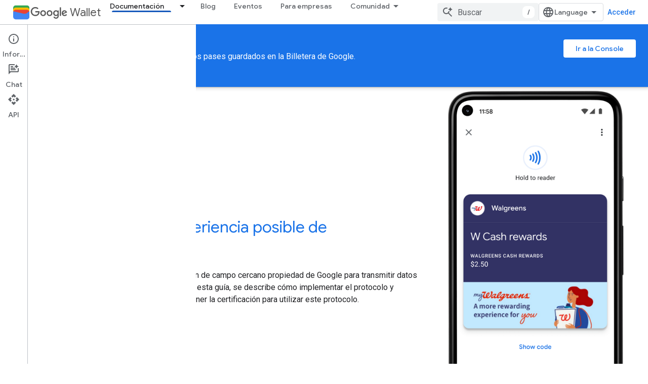

--- FILE ---
content_type: text/html; charset=utf-8
request_url: https://developers-dot-devsite-v2-prod.appspot.com/wallet/smart-tap?authuser=0&hl=es
body_size: 22844
content:









<!doctype html>
<html 
      lang="es-419-x-mtfrom-en"
      dir="ltr">
  <head>
    <meta name="google-signin-client-id" content="721724668570-nbkv1cfusk7kk4eni4pjvepaus73b13t.apps.googleusercontent.com"><meta name="google-signin-scope"
          content="profile email https://www.googleapis.com/auth/developerprofiles https://www.googleapis.com/auth/developerprofiles.award https://www.googleapis.com/auth/devprofiles.full_control.firstparty"><meta property="og:site_name" content="Google for Developers">
    <meta property="og:type" content="website"><meta name="robots" content="noindex"><meta name="theme-color" content="#1a73e8"><meta charset="utf-8">
    <meta content="IE=Edge" http-equiv="X-UA-Compatible">
    <meta name="viewport" content="width=device-width, initial-scale=1">
    

    <link rel="manifest" href="/_pwa/developers/manifest.json"
          crossorigin="use-credentials">
    <link rel="preconnect" href="//www.gstatic.com" crossorigin>
    <link rel="preconnect" href="//fonts.gstatic.com" crossorigin>
    <link rel="preconnect" href="//fonts.googleapis.com" crossorigin>
    <link rel="preconnect" href="//apis.google.com" crossorigin>
    <link rel="preconnect" href="//www.google-analytics.com" crossorigin><link rel="stylesheet" href="//fonts.googleapis.com/css?family=Google+Sans:400,500|Roboto:400,400italic,500,500italic,700,700italic|Roboto+Mono:400,500,700&display=swap">
      <link rel="stylesheet"
            href="//fonts.googleapis.com/css2?family=Material+Icons&family=Material+Symbols+Outlined&display=block"><link rel="stylesheet" href="https://www.gstatic.com/devrel-devsite/prod/v5ecaab6967af5bdfffc1b93fe7d0ad58c271bf9f563243cec25f323a110134f0/developers/css/app.css">
      <link rel="shortcut icon" href="https://www.gstatic.com/devrel-devsite/prod/v5ecaab6967af5bdfffc1b93fe7d0ad58c271bf9f563243cec25f323a110134f0/developers/images/favicon-new.png">
    <link rel="apple-touch-icon" href="https://www.gstatic.com/devrel-devsite/prod/v5ecaab6967af5bdfffc1b93fe7d0ad58c271bf9f563243cec25f323a110134f0/developers/images/touchicon-180-new.png"><link rel="canonical" href="https://developers.google.com/wallet/smart-tap?hl=es-419">
      <link rel="dns-prefetch" href="//developers-dot-devsite-v2-prod.appspot.com"><link rel="search" type="application/opensearchdescription+xml"
            title="Google for Developers" href="https://developers-dot-devsite-v2-prod.appspot.com/s/opensearch.xml?authuser=0&amp;hl=es">
      <link rel="alternate" hreflang="en"
          href="https://developers.google.com/wallet/smart-tap" /><link rel="alternate" hreflang="x-default" href="https://developers.google.com/wallet/smart-tap" /><link rel="alternate" hreflang="ar"
          href="https://developers.google.com/wallet/smart-tap?hl=ar" /><link rel="alternate" hreflang="bn"
          href="https://developers.google.com/wallet/smart-tap?hl=bn" /><link rel="alternate" hreflang="zh-Hans"
          href="https://developers.google.com/wallet/smart-tap?hl=zh-cn" /><link rel="alternate" hreflang="zh-Hant"
          href="https://developers.google.com/wallet/smart-tap?hl=zh-tw" /><link rel="alternate" hreflang="fa"
          href="https://developers.google.com/wallet/smart-tap?hl=fa" /><link rel="alternate" hreflang="fr"
          href="https://developers.google.com/wallet/smart-tap?hl=fr" /><link rel="alternate" hreflang="de"
          href="https://developers.google.com/wallet/smart-tap?hl=de" /><link rel="alternate" hreflang="he"
          href="https://developers.google.com/wallet/smart-tap?hl=he" /><link rel="alternate" hreflang="hi"
          href="https://developers.google.com/wallet/smart-tap?hl=hi" /><link rel="alternate" hreflang="id"
          href="https://developers.google.com/wallet/smart-tap?hl=id" /><link rel="alternate" hreflang="it"
          href="https://developers.google.com/wallet/smart-tap?hl=it" /><link rel="alternate" hreflang="ja"
          href="https://developers.google.com/wallet/smart-tap?hl=ja" /><link rel="alternate" hreflang="ko"
          href="https://developers.google.com/wallet/smart-tap?hl=ko" /><link rel="alternate" hreflang="pl"
          href="https://developers.google.com/wallet/smart-tap?hl=pl" /><link rel="alternate" hreflang="pt-BR"
          href="https://developers.google.com/wallet/smart-tap?hl=pt-br" /><link rel="alternate" hreflang="ru"
          href="https://developers.google.com/wallet/smart-tap?hl=ru" /><link rel="alternate" hreflang="es-419"
          href="https://developers.google.com/wallet/smart-tap?hl=es-419" /><link rel="alternate" hreflang="th"
          href="https://developers.google.com/wallet/smart-tap?hl=th" /><link rel="alternate" hreflang="tr"
          href="https://developers.google.com/wallet/smart-tap?hl=tr" /><link rel="alternate" hreflang="vi"
          href="https://developers.google.com/wallet/smart-tap?hl=vi" /><title>Smart Tap &nbsp;|&nbsp; Google for Developers</title>

<meta property="og:title" content="Smart Tap &nbsp;|&nbsp; Google for Developers"><meta name="description" content="Permite que tus clientes usen NFC para transmitir los pases guardados en la Billetera de Google.">
  <meta property="og:description" content="Permite que tus clientes usen NFC para transmitir los pases guardados en la Billetera de Google."><meta property="og:url" content="https://developers.google.com/wallet/smart-tap?hl=es-419"><meta property="og:image" content="https://www.gstatic.com/devrel-devsite/prod/v5ecaab6967af5bdfffc1b93fe7d0ad58c271bf9f563243cec25f323a110134f0/developers/images/opengraph/google-blue.png">
  <meta property="og:image:width" content="1200">
  <meta property="og:image:height" content="675"><meta property="og:locale" content="es_419"><meta name="twitter:card" content="summary_large_image"><script type="application/ld+json">
  {
    "@context": "https://schema.org",
    "@type": "Article",
    
    "headline": ""
  }
</script><script type="application/ld+json">
  {
    "@context": "https://schema.org",
    "@type": "BreadcrumbList",
    "itemListElement": [{
      "@type": "ListItem",
      "position": 1,
      "name": "Google Wallet",
      "item": "https://developers.google.com/wallet"
    },{
      "@type": "ListItem",
      "position": 2,
      "name": "Smart Tap",
      "item": "https://developers.google.com/wallet/smart-tap"
    }]
  }
  </script><link rel="alternate machine-translated-from" hreflang="en"
        href="https://developers-dot-devsite-v2-prod.appspot.com/wallet/smart-tap?hl=en&amp;authuser=0">
    
      <link rel="stylesheet" href="/extras.css"></head>
  <body class="color-scheme--light"
        template="landing"
        theme="google-blue"
        type="article"
        
        
        
        layout="full"
        
        
        
        
        
          
            concierge='hide'
          
        
        
        pending>
  
    <devsite-progress type="indeterminate" id="app-progress"></devsite-progress>
  
  
    <a href="#main-content" class="skip-link button">
      
      Ir al contenido principal
    </a>
    <section class="devsite-wrapper">
      <devsite-cookie-notification-bar></devsite-cookie-notification-bar><devsite-header role="banner">
  
    





















<div class="devsite-header--inner" data-nosnippet>
  <div class="devsite-top-logo-row-wrapper-wrapper">
    <div class="devsite-top-logo-row-wrapper">
      <div class="devsite-top-logo-row">
        <button type="button" id="devsite-hamburger-menu"
          class="devsite-header-icon-button button-flat material-icons gc-analytics-event"
          data-category="Site-Wide Custom Events"
          data-label="Navigation menu button"
          visually-hidden
          aria-label="Abrir menú">
        </button>
        
<div class="devsite-product-name-wrapper">

  
    
  
  <a href="https://developers-dot-devsite-v2-prod.appspot.com/wallet?authuser=0&amp;hl=es">
    
  <div class="devsite-product-logo-container"
       
       
       
    size="medium"
  >
  
    <picture>
      
      <img class="devsite-product-logo"
           alt="Google Wallet"
           src="https://developers-dot-devsite-v2-prod.appspot.com/static/wallet/images/wallet-icon.png?authuser=0&amp;hl=es"
           srcset="https://developers-dot-devsite-v2-prod.appspot.com/static/wallet/images/wallet-icon_36.png?authuser=0&amp;hl=es 36w, https://developers-dot-devsite-v2-prod.appspot.com/static/wallet/images/wallet-icon_48.png?authuser=0&amp;hl=es 48w, https://developers-dot-devsite-v2-prod.appspot.com/static/wallet/images/wallet-icon_72.png?authuser=0&amp;hl=es 72w, https://developers-dot-devsite-v2-prod.appspot.com/static/wallet/images/wallet-icon_96.png?authuser=0&amp;hl=es 96w, https://developers-dot-devsite-v2-prod.appspot.com/static/wallet/images/wallet-icon_480.png?authuser=0&amp;hl=es 480w, https://developers-dot-devsite-v2-prod.appspot.com/static/wallet/images/wallet-icon_720.png?authuser=0&amp;hl=es 720w, https://developers-dot-devsite-v2-prod.appspot.com/static/wallet/images/wallet-icon_856.png?authuser=0&amp;hl=es 856w, https://developers-dot-devsite-v2-prod.appspot.com/static/wallet/images/wallet-icon_960.png?authuser=0&amp;hl=es 960w, https://developers-dot-devsite-v2-prod.appspot.com/static/wallet/images/wallet-icon_1440.png?authuser=0&amp;hl=es 1440w, https://developers-dot-devsite-v2-prod.appspot.com/static/wallet/images/wallet-icon_1920.png?authuser=0&amp;hl=es 1920w, https://developers-dot-devsite-v2-prod.appspot.com/static/wallet/images/wallet-icon_2880.png?authuser=0&amp;hl=es 2880w"
           sizes="64px"
           loading="lazy"
           >
    </picture>
  
  </div>
  
  </a>
  

  



  
  
  <span class="devsite-product-name">
    <ul class="devsite-breadcrumb-list"
  >
  
  <li class="devsite-breadcrumb-item
             devsite-has-google-wordmark">
    
    
    
      
      
        
  <a href="https://developers-dot-devsite-v2-prod.appspot.com/wallet?authuser=0&amp;hl=es"
      
        class="devsite-breadcrumb-link gc-analytics-event"
      
        data-category="Site-Wide Custom Events"
      
        data-label="Upper Header"
      
        data-value="1"
      
        track-type="globalNav"
      
        track-name="breadcrumb"
      
        track-metadata-position="1"
      
        track-metadata-eventdetail="Google Wallet"
      
    >
    
          <h1 class="devsite-product-name"><svg class="devsite-google-wordmark"
       xmlns="http://www.w3.org/2000/svg"
       viewBox="0 0 148 48">
    <title>Google</title>
    <path class="devsite-google-wordmark-svg-path" d="M19.58,37.65c-9.87,0-18.17-8.04-18.17-17.91c0-9.87,8.3-17.91,18.17-17.91c5.46,0,9.35,2.14,12.27,4.94l-3.45,3.45c-2.1-1.97-4.93-3.49-8.82-3.49c-7.21,0-12.84,5.81-12.84,13.02c0,7.21,5.64,13.02,12.84,13.02c4.67,0,7.34-1.88,9.04-3.58c1.4-1.4,2.32-3.41,2.66-6.16H19.58v-4.89h16.47c0.18,0.87,0.26,1.92,0.26,3.06c0,3.67-1.01,8.21-4.24,11.44C28.93,35.9,24.91,37.65,19.58,37.65z M61.78,26.12c0,6.64-5.1,11.53-11.36,11.53s-11.36-4.89-11.36-11.53c0-6.68,5.1-11.53,11.36-11.53S61.78,19.43,61.78,26.12z M56.8,26.12c0-4.15-2.96-6.99-6.39-6.99c-3.43,0-6.39,2.84-6.39,6.99c0,4.11,2.96,6.99,6.39,6.99C53.84,33.11,56.8,30.22,56.8,26.12z M87.25,26.12c0,6.64-5.1,11.53-11.36,11.53c-6.26,0-11.36-4.89-11.36-11.53c0-6.68,5.1-11.53,11.36-11.53C82.15,14.59,87.25,19.43,87.25,26.12zM82.28,26.12c0-4.15-2.96-6.99-6.39-6.99c-3.43,0-6.39,2.84-6.39,6.99c0,4.11,2.96,6.99,6.39,6.99C79.32,33.11,82.28,30.22,82.28,26.12z M112.09,15.29v20.7c0,8.52-5.02,12.01-10.96,12.01c-5.59,0-8.95-3.76-10.22-6.81l4.41-1.83c0.79,1.88,2.71,4.1,5.81,4.1c3.8,0,6.16-2.36,6.16-6.77v-1.66h-0.18c-1.14,1.4-3.32,2.62-6.07,2.62c-5.76,0-11.05-5.02-11.05-11.49c0-6.51,5.28-11.57,11.05-11.57c2.75,0,4.93,1.22,6.07,2.58h0.18v-1.88H112.09z M107.64,26.16c0-4.06-2.71-7.03-6.16-7.03c-3.49,0-6.42,2.97-6.42,7.03c0,4.02,2.93,6.94,6.42,6.94C104.93,33.11,107.64,30.18,107.64,26.16z M120.97,3.06v33.89h-5.07V3.06H120.97z M140.89,29.92l3.93,2.62c-1.27,1.88-4.32,5.11-9.61,5.11c-6.55,0-11.28-5.07-11.28-11.53c0-6.86,4.77-11.53,10.71-11.53c5.98,0,8.91,4.76,9.87,7.34l0.52,1.31l-15.42,6.38c1.18,2.31,3.01,3.49,5.59,3.49C137.79,33.11,139.58,31.84,140.89,29.92zM128.79,25.77l10.31-4.28c-0.57-1.44-2.27-2.45-4.28-2.45C132.24,19.04,128.66,21.31,128.79,25.77z"/>
  </svg>Wallet</h1>
        
  </a>
  
      
    
  </li>
  
</ul>
  </span>

</div>
        <div class="devsite-top-logo-row-middle">
          <div class="devsite-header-upper-tabs">
            
              
              
  <devsite-tabs class="upper-tabs">

    <nav class="devsite-tabs-wrapper" aria-label="Pestañas superiores">
      
        
          <tab class="devsite-dropdown
    devsite-dropdown-full
    devsite-active
    
    ">
  
    <a href="https://developers-dot-devsite-v2-prod.appspot.com/wallet/smart-tap?authuser=0&amp;hl=es"
    class="devsite-tabs-content gc-analytics-event "
      track-metadata-eventdetail="https://developers-dot-devsite-v2-prod.appspot.com/wallet/smart-tap?authuser=0&amp;hl=es"
    
       track-type="nav"
       track-metadata-position="nav - documentación"
       track-metadata-module="primary nav"
       aria-label="Documentación, selected" 
       
         
           data-category="Site-Wide Custom Events"
         
           data-label="Tab: Documentación"
         
           track-name="documentación"
         
       >
    Documentación
  
    </a>
    
      <button
         aria-haspopup="menu"
         aria-expanded="false"
         aria-label="Menú desplegable de Documentación"
         track-type="nav"
         track-metadata-eventdetail="https://developers-dot-devsite-v2-prod.appspot.com/wallet/smart-tap?authuser=0&amp;hl=es"
         track-metadata-position="nav - documentación"
         track-metadata-module="primary nav"
         
          
            data-category="Site-Wide Custom Events"
          
            data-label="Tab: Documentación"
          
            track-name="documentación"
          
        
         class="devsite-tabs-dropdown-toggle devsite-icon devsite-icon-arrow-drop-down"></button>
    
  
  <div class="devsite-tabs-dropdown" role="menu" aria-label="submenu" hidden>
    
    <div class="devsite-tabs-dropdown-content">
      
        <div class="devsite-tabs-dropdown-column
                    ">
          
            <ul class="devsite-tabs-dropdown-section
                       ">
              
                <li class="devsite-nav-title" role="heading" tooltip>Acceso</li>
              
              
              
                <li class="devsite-nav-item">
                  <a href="https://developers-dot-devsite-v2-prod.appspot.com/wallet/access?authuser=0&amp;hl=es"
                    
                     track-type="nav"
                     track-metadata-eventdetail="https://developers-dot-devsite-v2-prod.appspot.com/wallet/access?authuser=0&amp;hl=es"
                     track-metadata-position="nav - documentación"
                     track-metadata-module="tertiary nav"
                     
                       track-metadata-module_headline="acceso"
                     
                     tooltip
                  
                    
                     data-category="wallet"
                    
                     data-label="/wallet/access"
                    
                     data-action="upper-tab-dropdown-click"
                    
                  >
                    
                    <div class="devsite-nav-item-title">
                      Descripción general
                    </div>
                    
                  </a>
                </li>
              
                <li class="devsite-nav-item">
                  <a href="https://developers-dot-devsite-v2-prod.appspot.com/wallet/access/digital-car-key/overview?authuser=0&amp;hl=es"
                    
                     track-type="nav"
                     track-metadata-eventdetail="https://developers-dot-devsite-v2-prod.appspot.com/wallet/access/digital-car-key/overview?authuser=0&amp;hl=es"
                     track-metadata-position="nav - documentación"
                     track-metadata-module="tertiary nav"
                     
                       track-metadata-module_headline="acceso"
                     
                     tooltip
                  
                    
                     data-label="/wallet/access/digital-car-key/overview"
                    
                     data-category="wallet"
                    
                     data-action="upper-tab-dropdown-click"
                    
                  >
                    
                    <div class="devsite-nav-item-title">
                      Llaves digitales para automóviles
                    </div>
                    
                    <div class="devsite-nav-item-description">
                      Traba, destraba y enciende tu vehículo con un dispositivo Android
                    </div>
                    
                  </a>
                </li>
              
                <li class="devsite-nav-item">
                  <a href="https://developers-dot-devsite-v2-prod.appspot.com/wallet/access/campus-id/get-started/overview?authuser=0&amp;hl=es"
                    
                     track-type="nav"
                     track-metadata-eventdetail="https://developers-dot-devsite-v2-prod.appspot.com/wallet/access/campus-id/get-started/overview?authuser=0&amp;hl=es"
                     track-metadata-position="nav - documentación"
                     track-metadata-module="tertiary nav"
                     
                       track-metadata-module_headline="acceso"
                     
                     tooltip
                  
                    
                     data-label="/wallet/access/campus-id/get-started/overview"
                    
                     data-category="wallet"
                    
                     data-action="upper-tab-dropdown-click"
                    
                  >
                    
                    <div class="devsite-nav-item-title">
                      IDs de campus
                    </div>
                    
                    <div class="devsite-nav-item-description">
                      Identifica a los usuarios, otorga acceso a los edificios y habilita los pagos
                    </div>
                    
                  </a>
                </li>
              
                <li class="devsite-nav-item">
                  <a href="https://developers-dot-devsite-v2-prod.appspot.com/wallet/access/corporate-badge/get-started/overview?authuser=0&amp;hl=es"
                    
                     track-type="nav"
                     track-metadata-eventdetail="https://developers-dot-devsite-v2-prod.appspot.com/wallet/access/corporate-badge/get-started/overview?authuser=0&amp;hl=es"
                     track-metadata-position="nav - documentación"
                     track-metadata-module="tertiary nav"
                     
                       track-metadata-module_headline="acceso"
                     
                     tooltip
                  
                    
                     data-category="wallet"
                    
                     data-action="upper-tab-dropdown-click"
                    
                     data-label="/wallet/access/corporate-badge/get-started/overview"
                    
                  >
                    
                    <div class="devsite-nav-item-title">
                      Insignias corporativas
                    </div>
                    
                    <div class="devsite-nav-item-description">
                      Identifica a los empleados y otórgales acceso a recursos del lugar de trabajo
                    </div>
                    
                  </a>
                </li>
              
                <li class="devsite-nav-item">
                  <a href="https://developers-dot-devsite-v2-prod.appspot.com/wallet/access/hotel-key/get-started/overview?authuser=0&amp;hl=es"
                    
                     track-type="nav"
                     track-metadata-eventdetail="https://developers-dot-devsite-v2-prod.appspot.com/wallet/access/hotel-key/get-started/overview?authuser=0&amp;hl=es"
                     track-metadata-position="nav - documentación"
                     track-metadata-module="tertiary nav"
                     
                       track-metadata-module_headline="acceso"
                     
                     tooltip
                  
                    
                     data-label="/wallet/access/hotel-key/get-started/overview"
                    
                     data-category="wallet"
                    
                     data-action="upper-tab-dropdown-click"
                    
                  >
                    
                    <div class="devsite-nav-item-title">
                      Llaves de hotel
                    </div>
                    
                    <div class="devsite-nav-item-description">
                      Habilita experiencias digitales de hotel para los huéspedes
                    </div>
                    
                  </a>
                </li>
              
                <li class="devsite-nav-item">
                  <a href="https://developers-dot-devsite-v2-prod.appspot.com/wallet/access/multi-family-key/get-started/overview?authuser=0&amp;hl=es"
                    
                     track-type="nav"
                     track-metadata-eventdetail="https://developers-dot-devsite-v2-prod.appspot.com/wallet/access/multi-family-key/get-started/overview?authuser=0&amp;hl=es"
                     track-metadata-position="nav - documentación"
                     track-metadata-module="tertiary nav"
                     
                       track-metadata-module_headline="acceso"
                     
                     tooltip
                  
                    
                     data-action="upper-tab-dropdown-click"
                    
                     data-category="wallet"
                    
                     data-label="/wallet/access/multi-family-key/get-started/overview"
                    
                  >
                    
                    <div class="devsite-nav-item-title">
                      Llaves multifamiliares
                    </div>
                    
                    <div class="devsite-nav-item-description">
                      Habilita las llaves residenciales multifamiliares digitales
                    </div>
                    
                  </a>
                </li>
              
            </ul>
          
        </div>
      
        <div class="devsite-tabs-dropdown-column
                    ">
          
            <ul class="devsite-tabs-dropdown-section
                       ">
              
                <li class="devsite-nav-title" role="heading" tooltip>Salud</li>
              
              
              
                <li class="devsite-nav-item">
                  <a href="https://developers-dot-devsite-v2-prod.appspot.com/wallet/health?authuser=0&amp;hl=es"
                    
                     track-type="nav"
                     track-metadata-eventdetail="https://developers-dot-devsite-v2-prod.appspot.com/wallet/health?authuser=0&amp;hl=es"
                     track-metadata-position="nav - documentación"
                     track-metadata-module="tertiary nav"
                     
                       track-metadata-module_headline="salud"
                     
                     tooltip
                  
                    
                     data-action="upper-tab-dropdown-click"
                    
                     data-label="/wallet/health"
                    
                     data-category="wallet"
                    
                  >
                    
                    <div class="devsite-nav-item-title">
                      Descripción general
                    </div>
                    
                  </a>
                </li>
              
                <li class="devsite-nav-item">
                  <a href="https://developers-dot-devsite-v2-prod.appspot.com/wallet/generic-private-pass?authuser=0&amp;hl=es"
                    
                     track-type="nav"
                     track-metadata-eventdetail="https://developers-dot-devsite-v2-prod.appspot.com/wallet/generic-private-pass?authuser=0&amp;hl=es"
                     track-metadata-position="nav - documentación"
                     track-metadata-module="tertiary nav"
                     
                       track-metadata-module_headline="salud"
                     
                     tooltip
                  
                    
                     data-action="upper-tab-dropdown-click"
                    
                     data-label="/wallet/health/vaccine-cards"
                    
                     data-category="wallet"
                    
                  >
                    
                    <div class="devsite-nav-item-title">
                      Tarjetas de seguro médico
                    </div>
                    
                    <div class="devsite-nav-item-description">
                      Los usuarios pueden almacenar una copia digital de su tarjeta de seguro médico en la Billetera de Google en sus dispositivos Android
                    </div>
                    
                  </a>
                </li>
              
                <li class="devsite-nav-item">
                  <a href="https://developers-dot-devsite-v2-prod.appspot.com/wallet/health/test-records?authuser=0&amp;hl=es"
                    
                     track-type="nav"
                     track-metadata-eventdetail="https://developers-dot-devsite-v2-prod.appspot.com/wallet/health/test-records?authuser=0&amp;hl=es"
                     track-metadata-position="nav - documentación"
                     track-metadata-module="tertiary nav"
                     
                       track-metadata-module_headline="salud"
                     
                     tooltip
                  
                    
                     data-action="upper-tab-dropdown-click"
                    
                     data-category="wallet"
                    
                     data-label="/wallet/health/test-records"
                    
                  >
                    
                    <div class="devsite-nav-item-title">
                      Registros de pruebas
                    </div>
                    
                    <div class="devsite-nav-item-description">
                      Almacena y muestra de forma segura los registros de pruebas para el COVID-19
                    </div>
                    
                  </a>
                </li>
              
                <li class="devsite-nav-item">
                  <a href="https://developers-dot-devsite-v2-prod.appspot.com/wallet/health/vaccine-cards?authuser=0&amp;hl=es"
                    
                     track-type="nav"
                     track-metadata-eventdetail="https://developers-dot-devsite-v2-prod.appspot.com/wallet/health/vaccine-cards?authuser=0&amp;hl=es"
                     track-metadata-position="nav - documentación"
                     track-metadata-module="tertiary nav"
                     
                       track-metadata-module_headline="salud"
                     
                     tooltip
                  
                    
                     data-label="/wallet/health/vaccine-cards"
                    
                     data-category="wallet"
                    
                     data-action="upper-tab-dropdown-click"
                    
                  >
                    
                    <div class="devsite-nav-item-title">
                      Tarjetas COVID
                    </div>
                    
                    <div class="devsite-nav-item-description">
                      Almacene y muestre de forma segura los registros de vacunación contra el COVID‐19
                    </div>
                    
                  </a>
                </li>
              
            </ul>
          
        </div>
      
        <div class="devsite-tabs-dropdown-column
                    ">
          
            <ul class="devsite-tabs-dropdown-section
                       ">
              
                <li class="devsite-nav-title" role="heading" tooltip>Identidad</li>
              
              
              
                <li class="devsite-nav-item">
                  <a href="https://developers-dot-devsite-v2-prod.appspot.com/wallet/identity?authuser=0&amp;hl=es"
                    
                     track-type="nav"
                     track-metadata-eventdetail="https://developers-dot-devsite-v2-prod.appspot.com/wallet/identity?authuser=0&amp;hl=es"
                     track-metadata-position="nav - documentación"
                     track-metadata-module="tertiary nav"
                     
                       track-metadata-module_headline="identidad"
                     
                     tooltip
                  
                    
                     data-category="wallet"
                    
                     data-label="/wallet/identity"
                    
                     data-action="upper-tab-dropdown-click"
                    
                  >
                    
                    <div class="devsite-nav-item-title">
                      Descripción general
                    </div>
                    
                  </a>
                </li>
              
                <li class="devsite-nav-item">
                  <a href="https://developers-dot-devsite-v2-prod.appspot.com/wallet/identity?authuser=0&amp;hl=es"
                    
                     track-type="nav"
                     track-metadata-eventdetail="https://developers-dot-devsite-v2-prod.appspot.com/wallet/identity?authuser=0&amp;hl=es"
                     track-metadata-position="nav - documentación"
                     track-metadata-module="tertiary nav"
                     
                       track-metadata-module_headline="identidad"
                     
                     tooltip
                  
                    
                     data-label="/wallet/identity/provisioning/overview"
                    
                     data-category="wallet"
                    
                     data-action="upper-tab-dropdown-click"
                    
                  >
                    
                    <div class="devsite-nav-item-title">
                      Verificar con la Billetera de Google
                    </div>
                    
                    <div class="devsite-nav-item-description">
                      Aprovisiona, administra y presenta licencias de conducir en dispositivos con Android
                    </div>
                    
                  </a>
                </li>
              
            </ul>
          
        </div>
      
        <div class="devsite-tabs-dropdown-column
                    ">
          
            <ul class="devsite-tabs-dropdown-section
                       ">
              
                <li class="devsite-nav-title" role="heading" tooltip>Venta minorista</li>
              
              
              
                <li class="devsite-nav-item">
                  <a href="https://developers-dot-devsite-v2-prod.appspot.com/wallet/retail?authuser=0&amp;hl=es"
                    
                     track-type="nav"
                     track-metadata-eventdetail="https://developers-dot-devsite-v2-prod.appspot.com/wallet/retail?authuser=0&amp;hl=es"
                     track-metadata-position="nav - documentación"
                     track-metadata-module="tertiary nav"
                     
                       track-metadata-module_headline="venta minorista"
                     
                     tooltip
                  
                    
                     data-category="wallet"
                    
                     data-action="upper-tab-dropdown-click"
                    
                     data-label="/wallet/retail"
                    
                  >
                    
                    <div class="devsite-nav-item-title">
                      Descripción general
                    </div>
                    
                  </a>
                </li>
              
                <li class="devsite-nav-item">
                  <a href="https://developers-dot-devsite-v2-prod.appspot.com/wallet/retail/gift-cards?authuser=0&amp;hl=es"
                    
                     track-type="nav"
                     track-metadata-eventdetail="https://developers-dot-devsite-v2-prod.appspot.com/wallet/retail/gift-cards?authuser=0&amp;hl=es"
                     track-metadata-position="nav - documentación"
                     track-metadata-module="tertiary nav"
                     
                       track-metadata-module_headline="venta minorista"
                     
                     tooltip
                  
                    
                     data-category="wallet"
                    
                     data-action="upper-tab-dropdown-click"
                    
                     data-label="/wallet/retail/gift-cards"
                    
                  >
                    
                    <div class="devsite-nav-item-title">
                      Gift Cards
                    </div>
                    
                    <div class="devsite-nav-item-description">
                      Agrega y canjea tarjetas de regalo en la tienda y en línea
                    </div>
                    
                  </a>
                </li>
              
                <li class="devsite-nav-item">
                  <a href="https://developers-dot-devsite-v2-prod.appspot.com/wallet/retail/loyalty-cards?authuser=0&amp;hl=es"
                    
                     track-type="nav"
                     track-metadata-eventdetail="https://developers-dot-devsite-v2-prod.appspot.com/wallet/retail/loyalty-cards?authuser=0&amp;hl=es"
                     track-metadata-position="nav - documentación"
                     track-metadata-module="tertiary nav"
                     
                       track-metadata-module_headline="venta minorista"
                     
                     tooltip
                  
                    
                     data-label="/wallet/retail/loyalty-cards"
                    
                     data-action="upper-tab-dropdown-click"
                    
                     data-category="wallet"
                    
                  >
                    
                    <div class="devsite-nav-item-title">
                      Tarjetas de lealtad
                    </div>
                    
                    <div class="devsite-nav-item-description">
                      Accede a recompensas y al historial de compras
                    </div>
                    
                  </a>
                </li>
              
                <li class="devsite-nav-item">
                  <a href="https://developers-dot-devsite-v2-prod.appspot.com/wallet/retail/offers?authuser=0&amp;hl=es"
                    
                     track-type="nav"
                     track-metadata-eventdetail="https://developers-dot-devsite-v2-prod.appspot.com/wallet/retail/offers?authuser=0&amp;hl=es"
                     track-metadata-position="nav - documentación"
                     track-metadata-module="tertiary nav"
                     
                       track-metadata-module_headline="venta minorista"
                     
                     tooltip
                  
                    
                     data-label="/wallet/retail/offers"
                    
                     data-category="wallet"
                    
                     data-action="upper-tab-dropdown-click"
                    
                  >
                    
                    <div class="devsite-nav-item-title">
                      Ofertas
                    </div>
                    
                    <div class="devsite-nav-item-description">
                      Agrega ofertas desde tu sitio web o app
                    </div>
                    
                  </a>
                </li>
              
                <li class="devsite-nav-item">
                  <a href="https://developers-dot-devsite-v2-prod.appspot.com/pay/issuers?authuser=0&amp;hl=es"
                    
                     track-type="nav"
                     track-metadata-eventdetail="https://developers-dot-devsite-v2-prod.appspot.com/pay/issuers?authuser=0&amp;hl=es"
                     track-metadata-position="nav - documentación"
                     track-metadata-module="tertiary nav"
                     
                       track-metadata-module_headline="venta minorista"
                     
                     tooltip
                  
                    
                     data-label="/pay/issuers"
                    
                     data-action="upper-tab-dropdown-click"
                    
                     data-category="wallet"
                    
                  >
                    
                    <div class="devsite-nav-item-title">
                      Pagos en tiendas
                    </div>
                    
                    <div class="devsite-nav-item-description">
                      Habilita experiencias de confirmación de la compra rápidas y sencillas
                    </div>
                    
                  </a>
                </li>
              
            </ul>
          
        </div>
      
        <div class="devsite-tabs-dropdown-column
                    ">
          
            <ul class="devsite-tabs-dropdown-section
                       ">
              
                <li class="devsite-nav-title" role="heading" tooltip>Boletos y transporte público</li>
              
              
              
                <li class="devsite-nav-item">
                  <a href="https://developers-dot-devsite-v2-prod.appspot.com/wallet/tickets?authuser=0&amp;hl=es"
                    
                     track-type="nav"
                     track-metadata-eventdetail="https://developers-dot-devsite-v2-prod.appspot.com/wallet/tickets?authuser=0&amp;hl=es"
                     track-metadata-position="nav - documentación"
                     track-metadata-module="tertiary nav"
                     
                       track-metadata-module_headline="boletos y transporte público"
                     
                     tooltip
                  
                    
                     data-category="wallet"
                    
                     data-label="/wallet/tickets"
                    
                     data-action="upper-tab-dropdown-click"
                    
                  >
                    
                    <div class="devsite-nav-item-title">
                      Descripción general
                    </div>
                    
                  </a>
                </li>
              
                <li class="devsite-nav-item">
                  <a href="https://developers-dot-devsite-v2-prod.appspot.com/wallet/tickets/boarding-passes?authuser=0&amp;hl=es"
                    
                     track-type="nav"
                     track-metadata-eventdetail="https://developers-dot-devsite-v2-prod.appspot.com/wallet/tickets/boarding-passes?authuser=0&amp;hl=es"
                     track-metadata-position="nav - documentación"
                     track-metadata-module="tertiary nav"
                     
                       track-metadata-module_headline="boletos y transporte público"
                     
                     tooltip
                  
                    
                     data-action="upper-tab-dropdown-click"
                    
                     data-label="/wallet/tickets/boarding-passes"
                    
                     data-category="wallet"
                    
                  >
                    
                    <div class="devsite-nav-item-title">
                      Tarjetas de embarque
                    </div>
                    
                    <div class="devsite-nav-item-description">
                      Agrega tarjetas de embarque y recibe actualizaciones de vuelos en tiempo real
                    </div>
                    
                  </a>
                </li>
              
                <li class="devsite-nav-item">
                  <a href="https://developers-dot-devsite-v2-prod.appspot.com/wallet/tickets/events?authuser=0&amp;hl=es"
                    
                     track-type="nav"
                     track-metadata-eventdetail="https://developers-dot-devsite-v2-prod.appspot.com/wallet/tickets/events?authuser=0&amp;hl=es"
                     track-metadata-position="nav - documentación"
                     track-metadata-module="tertiary nav"
                     
                       track-metadata-module_headline="boletos y transporte público"
                     
                     tooltip
                  
                    
                     data-action="upper-tab-dropdown-click"
                    
                     data-label="/wallet/tickets/events"
                    
                     data-category="wallet"
                    
                  >
                    
                    <div class="devsite-nav-item-title">
                      Entradas para eventos
                    </div>
                    
                    <div class="devsite-nav-item-description">
                      Ingresa lugares con códigos de barras, códigos QR o NFC
                    </div>
                    
                  </a>
                </li>
              
                <li class="devsite-nav-item">
                  <a href="https://developers-dot-devsite-v2-prod.appspot.com/wallet/tickets/closed-loop/get-started/overview?authuser=0&amp;hl=es"
                    
                     track-type="nav"
                     track-metadata-eventdetail="https://developers-dot-devsite-v2-prod.appspot.com/wallet/tickets/closed-loop/get-started/overview?authuser=0&amp;hl=es"
                     track-metadata-position="nav - documentación"
                     track-metadata-module="tertiary nav"
                     
                       track-metadata-module_headline="boletos y transporte público"
                     
                     tooltip
                  
                    
                     data-action="upper-tab-dropdown-click"
                    
                     data-category="wallet"
                    
                     data-label="/wallet/tickets/closed-loop/get-started/overview"
                    
                  >
                    
                    <div class="devsite-nav-item-title">
                      Pases de transporte público de circuito cerrado
                    </div>
                    
                    <div class="devsite-nav-item-description">
                      Usa tarjetas virtuales de transporte público para viajar y administrar saldos de cuentas
                    </div>
                    
                  </a>
                </li>
              
                <li class="devsite-nav-item">
                  <a href="https://developers-dot-devsite-v2-prod.appspot.com/wallet/tickets/open-loop/get-started/overview?authuser=0&amp;hl=es"
                    
                     track-type="nav"
                     track-metadata-eventdetail="https://developers-dot-devsite-v2-prod.appspot.com/wallet/tickets/open-loop/get-started/overview?authuser=0&amp;hl=es"
                     track-metadata-position="nav - documentación"
                     track-metadata-module="tertiary nav"
                     
                       track-metadata-module_headline="boletos y transporte público"
                     
                     tooltip
                  
                    
                     data-action="upper-tab-dropdown-click"
                    
                     data-category="wallet"
                    
                     data-label="/wallet/tickets/open-loop/get-started/overview"
                    
                  >
                    
                    <div class="devsite-nav-item-title">
                      Pases de transporte público de circuito abierto
                    </div>
                    
                    <div class="devsite-nav-item-description">
                      Usa tarjetas de crédito y débito con recibos de transporte público enriquecidos
                    </div>
                    
                  </a>
                </li>
              
                <li class="devsite-nav-item">
                  <a href="https://developers-dot-devsite-v2-prod.appspot.com/wallet/tickets/transit-passes?authuser=0&amp;hl=es"
                    
                     track-type="nav"
                     track-metadata-eventdetail="https://developers-dot-devsite-v2-prod.appspot.com/wallet/tickets/transit-passes?authuser=0&amp;hl=es"
                     track-metadata-position="nav - documentación"
                     track-metadata-module="tertiary nav"
                     
                       track-metadata-module_headline="boletos y transporte público"
                     
                     tooltip
                  
                    
                     data-action="upper-tab-dropdown-click"
                    
                     data-label="/wallet/tickets/transit-passes"
                    
                     data-category="wallet"
                    
                  >
                    
                    <div class="devsite-nav-item-title">
                      Pases de transporte público
                    </div>
                    
                    <div class="devsite-nav-item-description">
                      Reemplaza los tickets impresos y reduce el fraude
                    </div>
                    
                  </a>
                </li>
              
            </ul>
          
        </div>
      
        <div class="devsite-tabs-dropdown-column
                    ">
          
            <ul class="devsite-tabs-dropdown-section
                       ">
              
                <li class="devsite-nav-title" role="heading" tooltip>Genérico</li>
              
              
              
                <li class="devsite-nav-item">
                  <a href="https://developers-dot-devsite-v2-prod.appspot.com/wallet/generic-overview?authuser=0&amp;hl=es"
                    
                     track-type="nav"
                     track-metadata-eventdetail="https://developers-dot-devsite-v2-prod.appspot.com/wallet/generic-overview?authuser=0&amp;hl=es"
                     track-metadata-position="nav - documentación"
                     track-metadata-module="tertiary nav"
                     
                       track-metadata-module_headline="genérico"
                     
                     tooltip
                  
                    
                     data-category="wallet"
                    
                     data-label="/wallet/generic-overview"
                    
                     data-action="upper-tab-dropdown-click"
                    
                  >
                    
                    <div class="devsite-nav-item-title">
                      Descripción general
                    </div>
                    
                  </a>
                </li>
              
                <li class="devsite-nav-item">
                  <a href="https://developers-dot-devsite-v2-prod.appspot.com/wallet/generic?authuser=0&amp;hl=es"
                    
                     track-type="nav"
                     track-metadata-eventdetail="https://developers-dot-devsite-v2-prod.appspot.com/wallet/generic?authuser=0&amp;hl=es"
                     track-metadata-position="nav - documentación"
                     track-metadata-module="tertiary nav"
                     
                       track-metadata-module_headline="genérico"
                     
                     tooltip
                  
                    
                     data-category="wallet"
                    
                     data-action="upper-tab-dropdown-click"
                    
                     data-label="/wallet/generic"
                    
                  >
                    
                    <div class="devsite-nav-item-title">
                      Pase genérico
                    </div>
                    
                    <div class="devsite-nav-item-description">
                      Crea tus propias experiencias de pases únicas en la Billetera de Google
                    </div>
                    
                  </a>
                </li>
              
                <li class="devsite-nav-item">
                  <a href="https://developers-dot-devsite-v2-prod.appspot.com/wallet/generic-private-pass?authuser=0&amp;hl=es"
                    
                     track-type="nav"
                     track-metadata-eventdetail="https://developers-dot-devsite-v2-prod.appspot.com/wallet/generic-private-pass?authuser=0&amp;hl=es"
                     track-metadata-position="nav - documentación"
                     track-metadata-module="tertiary nav"
                     
                       track-metadata-module_headline="genérico"
                     
                     tooltip
                  
                    
                     data-label="/wallet/generic-private-pass"
                    
                     data-action="upper-tab-dropdown-click"
                    
                     data-category="wallet"
                    
                  >
                    
                    <div class="devsite-nav-item-title">
                      Pase privado genérico
                    </div>
                    
                    <div class="devsite-nav-item-description">
                      Crea un pase privado genérico para datos más sensibles de los usuarios, como tarjetas de seguro médico
                    </div>
                    
                  </a>
                </li>
              
            </ul>
          
        </div>
      
        <div class="devsite-tabs-dropdown-column
                    ">
          
            <ul class="devsite-tabs-dropdown-section
                       ">
              
                <li class="devsite-nav-title" role="heading" tooltip>Otros recursos</li>
              
              
              
                <li class="devsite-nav-item">
                  <a href="https://developers-dot-devsite-v2-prod.appspot.com/wallet/smart-tap?authuser=0&amp;hl=es"
                    
                     track-type="nav"
                     track-metadata-eventdetail="https://developers-dot-devsite-v2-prod.appspot.com/wallet/smart-tap?authuser=0&amp;hl=es"
                     track-metadata-position="nav - documentación"
                     track-metadata-module="tertiary nav"
                     
                       track-metadata-module_headline="otros recursos"
                     
                     tooltip
                  
                    
                     data-category="wallet"
                    
                     data-action="upper-tab-click"
                    
                     data-label="/wallet/smart-tap"
                    
                  >
                    
                    <div class="devsite-nav-item-title">
                      Toque inteligente
                    </div>
                    
                    <div class="devsite-nav-item-description">
                      Habilita el canje de pases mediante el toque con NFC
                    </div>
                    
                  </a>
                </li>
              
                <li class="devsite-nav-item">
                  <a href="https://developers-dot-devsite-v2-prod.appspot.com/wallet/docs/release-notes?authuser=0&amp;hl=es"
                    
                     track-type="nav"
                     track-metadata-eventdetail="https://developers-dot-devsite-v2-prod.appspot.com/wallet/docs/release-notes?authuser=0&amp;hl=es"
                     track-metadata-position="nav - documentación"
                     track-metadata-module="tertiary nav"
                     
                       track-metadata-module_headline="otros recursos"
                     
                     tooltip
                  
                    
                     data-action="upper-tab-click"
                    
                     data-label="/wallet/docs/release-notes"
                    
                     data-category="wallet"
                    
                  >
                    
                    <div class="devsite-nav-item-title">
                      Notas de la versión
                    </div>
                    
                    <div class="devsite-nav-item-description">
                      Ver notas de la versión de la Billetera de Google
                    </div>
                    
                  </a>
                </li>
              
            </ul>
          
        </div>
      
    </div>
  </div>
</tab>
        
      
        
          <tab  >
            
    <a href="https://developers.googleblog.com/search/?query=wallet"
    class="devsite-tabs-content gc-analytics-event "
      track-metadata-eventdetail="https://developers.googleblog.com/search/?query=wallet"
    
       track-type="nav"
       track-metadata-position="nav - blog"
       track-metadata-module="primary nav"
       
       
         
           data-category="wallet"
         
           data-label="https://developers.googleblog.com/search/?query=wallet"
         
           track-name="blog"
         
           data-action="upper-tab-click"
         
       >
    Blog
  
    </a>
    
  
          </tab>
        
      
        
          <tab  >
            
    <a href="https://developers-dot-devsite-v2-prod.appspot.com/wallet/events?authuser=0&amp;hl=es"
    class="devsite-tabs-content gc-analytics-event "
      track-metadata-eventdetail="https://developers-dot-devsite-v2-prod.appspot.com/wallet/events?authuser=0&amp;hl=es"
    
       track-type="nav"
       track-metadata-position="nav - eventos"
       track-metadata-module="primary nav"
       
       
         
           data-category="wallet"
         
           data-label="/wallet/events"
         
           track-name="eventos"
         
           data-action="upper-tab-click"
         
       >
    Eventos
  
    </a>
    
  
          </tab>
        
      
        
          <tab  >
            
    <a href="https://developers-dot-devsite-v2-prod.appspot.com/wallet/partners?authuser=0&amp;hl=es"
    class="devsite-tabs-content gc-analytics-event "
      track-metadata-eventdetail="https://developers-dot-devsite-v2-prod.appspot.com/wallet/partners?authuser=0&amp;hl=es"
    
       track-type="nav"
       track-metadata-position="nav - para empresas"
       track-metadata-module="primary nav"
       
       
         
           data-category="Site-Wide Custom Events"
         
           data-label="Tab: Para empresas"
         
           track-name="para empresas"
         
       >
    Para empresas
  
    </a>
    
  
          </tab>
        
      
        
          <tab class="devsite-dropdown
    
    
    
    ">
  
    <button
      class="devsite-tabs-content devsite-tabs-dropdown-only gc-analytics-event  devsite-icon devsite-icon-arrow-drop-down"
  
       track-type="nav"
       track-metadata-position="nav - comunidad"
       track-metadata-module="primary nav"
       
       
         
           data-category="Site-Wide Custom Events"
         
           data-label="Tab: Comunidad"
         
           track-name="comunidad"
         
       >
    Comunidad
  
  </button>
  
  <div class="devsite-tabs-dropdown" role="menu" aria-label="submenu" hidden>
    
    <div class="devsite-tabs-dropdown-content">
      
        <div class="devsite-tabs-dropdown-column
                    ">
          
            <ul class="devsite-tabs-dropdown-section
                       ">
              
              
              
                <li class="devsite-nav-item">
                  <a href="https://stackoverflow.com/questions/tagged/google-wallet"
                    
                     track-type="nav"
                     track-metadata-eventdetail="https://stackoverflow.com/questions/tagged/google-wallet"
                     track-metadata-position="nav - comunidad"
                     track-metadata-module="tertiary nav"
                     
                     tooltip
                  
                    
                     data-category="wallet"
                    
                     data-label="https://stackoverflow.com/questions/tagged/google-wallet"
                    
                     data-action="upper-tab-dropdown-click"
                    
                  >
                    
                    <div class="devsite-nav-item-title">
                      Stack Overflow
                    </div>
                    
                  </a>
                </li>
              
                <li class="devsite-nav-item">
                  <a href="https://github.com/google-wallet"
                    
                     track-type="nav"
                     track-metadata-eventdetail="https://github.com/google-wallet"
                     track-metadata-position="nav - comunidad"
                     track-metadata-module="tertiary nav"
                     
                     tooltip
                  
                    
                     data-action="upper-tab-dropdown-click"
                    
                     data-category="wallet"
                    
                     data-label="https://github.com/google-wallet"
                    
                  >
                    
                    <div class="devsite-nav-item-title">
                      GitHub
                    </div>
                    
                  </a>
                </li>
              
                <li class="devsite-nav-item">
                  <a href="https://www.youtube.com/@GooglePay?authuser=0&amp;hl=es"
                    
                     track-type="nav"
                     track-metadata-eventdetail="https://www.youtube.com/@GooglePay?authuser=0&amp;hl=es"
                     track-metadata-position="nav - comunidad"
                     track-metadata-module="tertiary nav"
                     
                     tooltip
                  
                    
                     data-action="upper-tab-dropdown-click"
                    
                     data-category="wallet"
                    
                     data-label="https://www.youtube.com/@GooglePay"
                    
                  >
                    
                    <div class="devsite-nav-item-title">
                      YouTube
                    </div>
                    
                  </a>
                </li>
              
                <li class="devsite-nav-item">
                  <a href="https://twitter.com/googlepaydevs"
                    
                     track-type="nav"
                     track-metadata-eventdetail="https://twitter.com/googlepaydevs"
                     track-metadata-position="nav - comunidad"
                     track-metadata-module="tertiary nav"
                     
                     tooltip
                  
                    
                     data-action="upper-tab-dropdown-click"
                    
                     data-category="wallet"
                    
                     data-label="https://twitter.com/googlepaydevs"
                    
                  >
                    
                    <div class="devsite-nav-item-title">
                      X (Twitter)
                    </div>
                    
                  </a>
                </li>
              
                <li class="devsite-nav-item">
                  <a href="https://goo.gle/payments-dev-community"
                    
                     track-type="nav"
                     track-metadata-eventdetail="https://goo.gle/payments-dev-community"
                     track-metadata-position="nav - comunidad"
                     track-metadata-module="tertiary nav"
                     
                     tooltip
                  
                    
                     data-action="upper-tab-dropdown-click"
                    
                     data-category="wallet"
                    
                     data-label="https://goo.gle/payments-dev-community"
                    
                  >
                    
                    <div class="devsite-nav-item-title">
                      Discord
                    </div>
                    
                  </a>
                </li>
              
            </ul>
          
        </div>
      
    </div>
  </div>
</tab>
        
      
    </nav>

  </devsite-tabs>

            
           </div>
          
<devsite-search
    enable-signin
    enable-search
    enable-suggestions
      enable-query-completion
    
    enable-search-summaries
    project-name="Smart Tap"
    tenant-name="Google for Developers"
    project-scope="/wallet/smart-tap"
    url-scoped="https://developers-dot-devsite-v2-prod.appspot.com/s/results/wallet/smart-tap?authuser=0&amp;hl=es"
    
    
    
    >
  <form class="devsite-search-form" action="https://developers-dot-devsite-v2-prod.appspot.com/s/results?authuser=0&amp;hl=es" method="GET">
    <div class="devsite-search-container">
      <button type="button"
              search-open
              class="devsite-search-button devsite-header-icon-button button-flat material-icons"
              
              aria-label="Abrir la búsqueda"></button>
      <div class="devsite-searchbox">
        <input
          aria-activedescendant=""
          aria-autocomplete="list"
          
          aria-label="Buscar"
          aria-expanded="false"
          aria-haspopup="listbox"
          autocomplete="off"
          class="devsite-search-field devsite-search-query"
          name="q"
          
          placeholder="Buscar"
          role="combobox"
          type="text"
          value=""
          >
          <div class="devsite-search-image material-icons" aria-hidden="true">
            
              <svg class="devsite-search-ai-image" width="24" height="24" viewBox="0 0 24 24" fill="none" xmlns="http://www.w3.org/2000/svg">
                  <g clip-path="url(#clip0_6641_386)">
                    <path d="M19.6 21L13.3 14.7C12.8 15.1 12.225 15.4167 11.575 15.65C10.925 15.8833 10.2333 16 9.5 16C7.68333 16 6.14167 15.375 4.875 14.125C3.625 12.8583 3 11.3167 3 9.5C3 7.68333 3.625 6.15 4.875 4.9C6.14167 3.63333 7.68333 3 9.5 3C10.0167 3 10.5167 3.05833 11 3.175C11.4833 3.275 11.9417 3.43333 12.375 3.65L10.825 5.2C10.6083 5.13333 10.3917 5.08333 10.175 5.05C9.95833 5.01667 9.73333 5 9.5 5C8.25 5 7.18333 5.44167 6.3 6.325C5.43333 7.19167 5 8.25 5 9.5C5 10.75 5.43333 11.8167 6.3 12.7C7.18333 13.5667 8.25 14 9.5 14C10.6667 14 11.6667 13.625 12.5 12.875C13.35 12.1083 13.8417 11.15 13.975 10H15.975C15.925 10.6333 15.7833 11.2333 15.55 11.8C15.3333 12.3667 15.05 12.8667 14.7 13.3L21 19.6L19.6 21ZM17.5 12C17.5 10.4667 16.9667 9.16667 15.9 8.1C14.8333 7.03333 13.5333 6.5 12 6.5C13.5333 6.5 14.8333 5.96667 15.9 4.9C16.9667 3.83333 17.5 2.53333 17.5 0.999999C17.5 2.53333 18.0333 3.83333 19.1 4.9C20.1667 5.96667 21.4667 6.5 23 6.5C21.4667 6.5 20.1667 7.03333 19.1 8.1C18.0333 9.16667 17.5 10.4667 17.5 12Z" fill="#5F6368"/>
                  </g>
                <defs>
                <clipPath id="clip0_6641_386">
                <rect width="24" height="24" fill="white"/>
                </clipPath>
                </defs>
              </svg>
            
          </div>
          <div class="devsite-search-shortcut-icon-container" aria-hidden="true">
            <kbd class="devsite-search-shortcut-icon">/</kbd>
          </div>
      </div>
    </div>
  </form>
  <button type="button"
          search-close
          class="devsite-search-button devsite-header-icon-button button-flat material-icons"
          
          aria-label="Cerrar la búsqueda"></button>
</devsite-search>

        </div>

        

          

          

          

          
<devsite-language-selector>
  <ul role="presentation">
    
    
    <li role="presentation">
      <a role="menuitem" lang="en"
        >English</a>
    </li>
    
    <li role="presentation">
      <a role="menuitem" lang="de"
        >Deutsch</a>
    </li>
    
    <li role="presentation">
      <a role="menuitem" lang="es"
        >Español</a>
    </li>
    
    <li role="presentation">
      <a role="menuitem" lang="es_419"
        >Español – América Latina</a>
    </li>
    
    <li role="presentation">
      <a role="menuitem" lang="fr"
        >Français</a>
    </li>
    
    <li role="presentation">
      <a role="menuitem" lang="id"
        >Indonesia</a>
    </li>
    
    <li role="presentation">
      <a role="menuitem" lang="it"
        >Italiano</a>
    </li>
    
    <li role="presentation">
      <a role="menuitem" lang="pl"
        >Polski</a>
    </li>
    
    <li role="presentation">
      <a role="menuitem" lang="pt_br"
        >Português – Brasil</a>
    </li>
    
    <li role="presentation">
      <a role="menuitem" lang="vi"
        >Tiếng Việt</a>
    </li>
    
    <li role="presentation">
      <a role="menuitem" lang="tr"
        >Türkçe</a>
    </li>
    
    <li role="presentation">
      <a role="menuitem" lang="ru"
        >Русский</a>
    </li>
    
    <li role="presentation">
      <a role="menuitem" lang="he"
        >עברית</a>
    </li>
    
    <li role="presentation">
      <a role="menuitem" lang="ar"
        >العربيّة</a>
    </li>
    
    <li role="presentation">
      <a role="menuitem" lang="fa"
        >فارسی</a>
    </li>
    
    <li role="presentation">
      <a role="menuitem" lang="hi"
        >हिंदी</a>
    </li>
    
    <li role="presentation">
      <a role="menuitem" lang="bn"
        >বাংলা</a>
    </li>
    
    <li role="presentation">
      <a role="menuitem" lang="th"
        >ภาษาไทย</a>
    </li>
    
    <li role="presentation">
      <a role="menuitem" lang="zh_cn"
        >中文 – 简体</a>
    </li>
    
    <li role="presentation">
      <a role="menuitem" lang="zh_tw"
        >中文 – 繁體</a>
    </li>
    
    <li role="presentation">
      <a role="menuitem" lang="ja"
        >日本語</a>
    </li>
    
    <li role="presentation">
      <a role="menuitem" lang="ko"
        >한국어</a>
    </li>
    
  </ul>
</devsite-language-selector>


          

        

        
          <devsite-user 
                        
                        
                          enable-profiles
                        
                        
                          fp-auth
                        
                        id="devsite-user">
            
              
              <span class="button devsite-top-button" aria-hidden="true" visually-hidden>Acceder</span>
            
          </devsite-user>
        
        
        
      </div>
    </div>
  </div>



  <div class="devsite-collapsible-section
    ">
    <div class="devsite-header-background">
      
        
          <div class="devsite-product-id-row"
           >
            <div class="devsite-product-description-row">
              
                
                <div class="devsite-product-id">
                  
                  
                  
                    <ul class="devsite-breadcrumb-list"
  >
  
  <li class="devsite-breadcrumb-item
             ">
    
    
    
      
        
  <a href="https://developers-dot-devsite-v2-prod.appspot.com/wallet/smart-tap?authuser=0&amp;hl=es"
      
        class="devsite-breadcrumb-link gc-analytics-event"
      
        data-category="Site-Wide Custom Events"
      
        data-label="Lower Header"
      
        data-value="1"
      
        track-type="globalNav"
      
        track-name="breadcrumb"
      
        track-metadata-position="1"
      
        track-metadata-eventdetail="Smart Tap"
      
    >
    
          Smart Tap
        
  </a>
  
      
    
  </li>
  
</ul>
                </div>
                
              
              
              <div class="devsite-product-description">
                Permite que tus clientes usen NFC para transmitir los pases guardados en la Billetera de Google.
              </div>
              
            </div>
            
              <div class="devsite-product-button-row">
  

  
  <a href="https://goo.gle/wallet-console"
  
    class="button gc-analytics-event
      "
    
    
      
        data-category="wallet"
      
        data-label="go-to-console"
      
        data-action="upper-tab-button-click"
      
    
    >Ir a la Console</a>

</div>
            
          </div>
          
        
      
      
        <div class="devsite-doc-set-nav-row">
          
          
            
            
  <devsite-tabs class="lower-tabs">

    <nav class="devsite-tabs-wrapper" aria-label="Pestañas inferiores">
      
        
          <tab  class="devsite-active">
            
    <a href="https://developers-dot-devsite-v2-prod.appspot.com/wallet/smart-tap?authuser=0&amp;hl=es"
    class="devsite-tabs-content gc-analytics-event "
      track-metadata-eventdetail="https://developers-dot-devsite-v2-prod.appspot.com/wallet/smart-tap?authuser=0&amp;hl=es"
    
       track-type="nav"
       track-metadata-position="nav - página principal"
       track-metadata-module="primary nav"
       aria-label="Página principal, selected" 
       
         
           data-category="Site-Wide Custom Events"
         
           data-label="Tab: Página principal"
         
           track-name="página principal"
         
       >
    Página principal
  
    </a>
    
  
          </tab>
        
      
        
          <tab  >
            
    <a href="https://developers-dot-devsite-v2-prod.appspot.com/wallet/smart-tap/introduction/overview?authuser=0&amp;hl=es"
    class="devsite-tabs-content gc-analytics-event "
      track-metadata-eventdetail="https://developers-dot-devsite-v2-prod.appspot.com/wallet/smart-tap/introduction/overview?authuser=0&amp;hl=es"
    
       track-type="nav"
       track-metadata-position="nav - introducción"
       track-metadata-module="primary nav"
       
       
         
           data-category="Site-Wide Custom Events"
         
           data-label="Tab: Introducción"
         
           track-name="introducción"
         
       >
    Introducción
  
    </a>
    
  
          </tab>
        
      
    </nav>

  </devsite-tabs>

          
          
        </div>
      
    </div>
  </div>

</div>



  

  
</devsite-header>
      <devsite-book-nav scrollbars hidden>
        
          





















<div class="devsite-book-nav-filter"
     hidden>
  <span class="filter-list-icon material-icons" aria-hidden="true"></span>
  <input type="text"
         placeholder="Filtrar"
         
         aria-label="Escribe para filtrar"
         role="searchbox">
  
  <span class="filter-clear-button hidden"
        data-title="Borrar filtro"
        aria-label="Borrar filtro"
        role="button"
        tabindex="0"></span>
</div>

<nav class="devsite-book-nav devsite-nav nocontent"
     aria-label="Menú lateral">
  <div class="devsite-mobile-header">
    <button type="button"
            id="devsite-close-nav"
            class="devsite-header-icon-button button-flat material-icons gc-analytics-event"
            data-category="Site-Wide Custom Events"
            data-label="Close navigation"
            aria-label="Cerrar navegación">
    </button>
    <div class="devsite-product-name-wrapper">

  
    
  
  <a href="https://developers-dot-devsite-v2-prod.appspot.com/wallet?authuser=0&amp;hl=es">
    
  <div class="devsite-product-logo-container"
       
       
       
    size="medium"
  >
  
    <picture>
      
      <img class="devsite-product-logo"
           alt="Google Wallet"
           src="https://developers-dot-devsite-v2-prod.appspot.com/static/wallet/images/wallet-icon.png?authuser=0&amp;hl=es"
           srcset="https://developers-dot-devsite-v2-prod.appspot.com/static/wallet/images/wallet-icon_36.png?authuser=0&amp;hl=es 36w, https://developers-dot-devsite-v2-prod.appspot.com/static/wallet/images/wallet-icon_48.png?authuser=0&amp;hl=es 48w, https://developers-dot-devsite-v2-prod.appspot.com/static/wallet/images/wallet-icon_72.png?authuser=0&amp;hl=es 72w, https://developers-dot-devsite-v2-prod.appspot.com/static/wallet/images/wallet-icon_96.png?authuser=0&amp;hl=es 96w, https://developers-dot-devsite-v2-prod.appspot.com/static/wallet/images/wallet-icon_480.png?authuser=0&amp;hl=es 480w, https://developers-dot-devsite-v2-prod.appspot.com/static/wallet/images/wallet-icon_720.png?authuser=0&amp;hl=es 720w, https://developers-dot-devsite-v2-prod.appspot.com/static/wallet/images/wallet-icon_856.png?authuser=0&amp;hl=es 856w, https://developers-dot-devsite-v2-prod.appspot.com/static/wallet/images/wallet-icon_960.png?authuser=0&amp;hl=es 960w, https://developers-dot-devsite-v2-prod.appspot.com/static/wallet/images/wallet-icon_1440.png?authuser=0&amp;hl=es 1440w, https://developers-dot-devsite-v2-prod.appspot.com/static/wallet/images/wallet-icon_1920.png?authuser=0&amp;hl=es 1920w, https://developers-dot-devsite-v2-prod.appspot.com/static/wallet/images/wallet-icon_2880.png?authuser=0&amp;hl=es 2880w"
           sizes="64px"
           loading="lazy"
           >
    </picture>
  
  </div>
  
  </a>
  

  


  
      <span class="devsite-product-name">
        
        
        <ul class="devsite-breadcrumb-list"
  >
  
  <li class="devsite-breadcrumb-item
             devsite-has-google-wordmark">
    
    
    
      
      
        
  <a href="https://developers-dot-devsite-v2-prod.appspot.com/wallet?authuser=0&amp;hl=es"
      
        class="devsite-breadcrumb-link gc-analytics-event"
      
        data-category="Site-Wide Custom Events"
      
        data-label="Upper Header"
      
        data-value="1"
      
        track-type="globalNav"
      
        track-name="breadcrumb"
      
        track-metadata-position="1"
      
        track-metadata-eventdetail="Google Wallet"
      
    >
    
          <svg class="devsite-google-wordmark"
       xmlns="http://www.w3.org/2000/svg"
       viewBox="0 0 148 48">
    <title>Google</title>
    <path class="devsite-google-wordmark-svg-path" d="M19.58,37.65c-9.87,0-18.17-8.04-18.17-17.91c0-9.87,8.3-17.91,18.17-17.91c5.46,0,9.35,2.14,12.27,4.94l-3.45,3.45c-2.1-1.97-4.93-3.49-8.82-3.49c-7.21,0-12.84,5.81-12.84,13.02c0,7.21,5.64,13.02,12.84,13.02c4.67,0,7.34-1.88,9.04-3.58c1.4-1.4,2.32-3.41,2.66-6.16H19.58v-4.89h16.47c0.18,0.87,0.26,1.92,0.26,3.06c0,3.67-1.01,8.21-4.24,11.44C28.93,35.9,24.91,37.65,19.58,37.65z M61.78,26.12c0,6.64-5.1,11.53-11.36,11.53s-11.36-4.89-11.36-11.53c0-6.68,5.1-11.53,11.36-11.53S61.78,19.43,61.78,26.12z M56.8,26.12c0-4.15-2.96-6.99-6.39-6.99c-3.43,0-6.39,2.84-6.39,6.99c0,4.11,2.96,6.99,6.39,6.99C53.84,33.11,56.8,30.22,56.8,26.12z M87.25,26.12c0,6.64-5.1,11.53-11.36,11.53c-6.26,0-11.36-4.89-11.36-11.53c0-6.68,5.1-11.53,11.36-11.53C82.15,14.59,87.25,19.43,87.25,26.12zM82.28,26.12c0-4.15-2.96-6.99-6.39-6.99c-3.43,0-6.39,2.84-6.39,6.99c0,4.11,2.96,6.99,6.39,6.99C79.32,33.11,82.28,30.22,82.28,26.12z M112.09,15.29v20.7c0,8.52-5.02,12.01-10.96,12.01c-5.59,0-8.95-3.76-10.22-6.81l4.41-1.83c0.79,1.88,2.71,4.1,5.81,4.1c3.8,0,6.16-2.36,6.16-6.77v-1.66h-0.18c-1.14,1.4-3.32,2.62-6.07,2.62c-5.76,0-11.05-5.02-11.05-11.49c0-6.51,5.28-11.57,11.05-11.57c2.75,0,4.93,1.22,6.07,2.58h0.18v-1.88H112.09z M107.64,26.16c0-4.06-2.71-7.03-6.16-7.03c-3.49,0-6.42,2.97-6.42,7.03c0,4.02,2.93,6.94,6.42,6.94C104.93,33.11,107.64,30.18,107.64,26.16z M120.97,3.06v33.89h-5.07V3.06H120.97z M140.89,29.92l3.93,2.62c-1.27,1.88-4.32,5.11-9.61,5.11c-6.55,0-11.28-5.07-11.28-11.53c0-6.86,4.77-11.53,10.71-11.53c5.98,0,8.91,4.76,9.87,7.34l0.52,1.31l-15.42,6.38c1.18,2.31,3.01,3.49,5.59,3.49C137.79,33.11,139.58,31.84,140.89,29.92zM128.79,25.77l10.31-4.28c-0.57-1.44-2.27-2.45-4.28-2.45C132.24,19.04,128.66,21.31,128.79,25.77z"/>
  </svg>Wallet
        
  </a>
  
      
    
  </li>
  
</ul>
      </span>
    

</div>
  </div>

  <div class="devsite-book-nav-wrapper">
    <div class="devsite-mobile-nav-top">
      
        <ul class="devsite-nav-list">
          
            <li class="devsite-nav-item">
              
  
  <a href="/wallet/smart-tap"
    
       class="devsite-nav-title gc-analytics-event
              
              devsite-nav-active"
    

    
      
        data-category="Site-Wide Custom Events"
      
        data-label="Tab: Documentación"
      
        track-name="documentación"
      
    
     data-category="Site-Wide Custom Events"
     data-label="Responsive Tab: Documentación"
     track-type="globalNav"
     track-metadata-eventDetail="globalMenu"
     track-metadata-position="nav">
  
    <span class="devsite-nav-text" tooltip >
      Documentación
   </span>
    
  
  </a>
  

  
    <ul class="devsite-nav-responsive-tabs devsite-nav-has-menu
               ">
      
<li class="devsite-nav-item">

  
  <span
    
       class="devsite-nav-title"
       tooltip
    
    
      
        data-category="Site-Wide Custom Events"
      
        data-label="Tab: Documentación"
      
        track-name="documentación"
      
    >
  
    <span class="devsite-nav-text" tooltip menu="Documentación">
      Más
   </span>
    
    <span class="devsite-nav-icon material-icons" data-icon="forward"
          menu="Documentación">
    </span>
    
  
  </span>
  

</li>

    </ul>
  
              
                <ul class="devsite-nav-responsive-tabs">
                  
                    
                    
                    
                    <li class="devsite-nav-item">
                      
  
  <a href="/wallet/smart-tap"
    
       class="devsite-nav-title gc-analytics-event
              
              devsite-nav-active"
    

    
      
        data-category="Site-Wide Custom Events"
      
        data-label="Tab: Página principal"
      
        track-name="página principal"
      
    
     data-category="Site-Wide Custom Events"
     data-label="Responsive Tab: Página principal"
     track-type="globalNav"
     track-metadata-eventDetail="globalMenu"
     track-metadata-position="nav">
  
    <span class="devsite-nav-text" tooltip >
      Página principal
   </span>
    
  
  </a>
  

  
                    </li>
                  
                    
                    
                    
                    <li class="devsite-nav-item">
                      
  
  <a href="/wallet/smart-tap/introduction/overview"
    
       class="devsite-nav-title gc-analytics-event
              
              "
    

    
      
        data-category="Site-Wide Custom Events"
      
        data-label="Tab: Introducción"
      
        track-name="introducción"
      
    
     data-category="Site-Wide Custom Events"
     data-label="Responsive Tab: Introducción"
     track-type="globalNav"
     track-metadata-eventDetail="globalMenu"
     track-metadata-position="nav">
  
    <span class="devsite-nav-text" tooltip >
      Introducción
   </span>
    
  
  </a>
  

  
                    </li>
                  
                </ul>
              
            </li>
          
            <li class="devsite-nav-item">
              
  
  <a href="https://developers.googleblog.com/search/?query=wallet"
    
       class="devsite-nav-title gc-analytics-event
              
              "
    

    
      
        data-category="wallet"
      
        data-label="https://developers.googleblog.com/search/?query=wallet"
      
        track-name="blog"
      
        data-action="upper-tab-click"
      
    
     data-category="Site-Wide Custom Events"
     data-label="Responsive Tab: Blog"
     track-type="globalNav"
     track-metadata-eventDetail="globalMenu"
     track-metadata-position="nav">
  
    <span class="devsite-nav-text" tooltip >
      Blog
   </span>
    
  
  </a>
  

  
              
            </li>
          
            <li class="devsite-nav-item">
              
  
  <a href="/wallet/events"
    
       class="devsite-nav-title gc-analytics-event
              
              "
    

    
      
        data-category="wallet"
      
        data-label="/wallet/events"
      
        track-name="eventos"
      
        data-action="upper-tab-click"
      
    
     data-category="Site-Wide Custom Events"
     data-label="Responsive Tab: Eventos"
     track-type="globalNav"
     track-metadata-eventDetail="globalMenu"
     track-metadata-position="nav">
  
    <span class="devsite-nav-text" tooltip >
      Eventos
   </span>
    
  
  </a>
  

  
              
            </li>
          
            <li class="devsite-nav-item">
              
  
  <a href="/wallet/partners"
    
       class="devsite-nav-title gc-analytics-event
              
              "
    

    
      
        data-category="Site-Wide Custom Events"
      
        data-label="Tab: Para empresas"
      
        track-name="para empresas"
      
    
     data-category="Site-Wide Custom Events"
     data-label="Responsive Tab: Para empresas"
     track-type="globalNav"
     track-metadata-eventDetail="globalMenu"
     track-metadata-position="nav">
  
    <span class="devsite-nav-text" tooltip >
      Para empresas
   </span>
    
  
  </a>
  

  
              
            </li>
          
            <li class="devsite-nav-item">
              
  
  <span
    
       class="devsite-nav-title"
       tooltip
    
    
      
        data-category="Site-Wide Custom Events"
      
        data-label="Tab: Comunidad"
      
        track-name="comunidad"
      
    >
  
    <span class="devsite-nav-text" tooltip >
      Comunidad
   </span>
    
  
  </span>
  

  
    <ul class="devsite-nav-responsive-tabs devsite-nav-has-menu
               ">
      
<li class="devsite-nav-item">

  
  <span
    
       class="devsite-nav-title"
       tooltip
    
    
      
        data-category="Site-Wide Custom Events"
      
        data-label="Tab: Comunidad"
      
        track-name="comunidad"
      
    >
  
    <span class="devsite-nav-text" tooltip menu="Comunidad">
      Más
   </span>
    
    <span class="devsite-nav-icon material-icons" data-icon="forward"
          menu="Comunidad">
    </span>
    
  
  </span>
  

</li>

    </ul>
  
              
            </li>
          
          
          
        </ul>
      
    </div>
    
      <div class="devsite-mobile-nav-bottom">
        
        
          
    
      
      <ul class="devsite-nav-list" menu="Documentación"
          aria-label="Menú lateral" hidden>
        
          
            
              
<li class="devsite-nav-item devsite-nav-heading">

  
  <span
    
       class="devsite-nav-title"
       tooltip
    
    >
  
    <span class="devsite-nav-text" tooltip >
      Acceso
   </span>
    
  
  </span>
  

</li>

            
            
              
<li class="devsite-nav-item">

  
  <a href="/wallet/access"
    
       class="devsite-nav-title gc-analytics-event
              
              "
    

    
     data-category="Site-Wide Custom Events"
     data-label="Responsive Tab: Descripción general"
     track-type="navMenu"
     track-metadata-eventDetail="globalMenu"
     track-metadata-position="nav">
  
    <span class="devsite-nav-text" tooltip >
      Descripción general
   </span>
    
  
  </a>
  

</li>

            
              
<li class="devsite-nav-item">

  
  <a href="/wallet/access/digital-car-key/overview"
    
       class="devsite-nav-title gc-analytics-event
              
              "
    

    
     data-category="Site-Wide Custom Events"
     data-label="Responsive Tab: Llaves digitales para automóviles"
     track-type="navMenu"
     track-metadata-eventDetail="globalMenu"
     track-metadata-position="nav">
  
    <span class="devsite-nav-text" tooltip >
      Llaves digitales para automóviles
   </span>
    
  
  </a>
  

</li>

            
              
<li class="devsite-nav-item">

  
  <a href="/wallet/access/campus-id/get-started/overview"
    
       class="devsite-nav-title gc-analytics-event
              
              "
    

    
     data-category="Site-Wide Custom Events"
     data-label="Responsive Tab: IDs de campus"
     track-type="navMenu"
     track-metadata-eventDetail="globalMenu"
     track-metadata-position="nav">
  
    <span class="devsite-nav-text" tooltip >
      IDs de campus
   </span>
    
  
  </a>
  

</li>

            
              
<li class="devsite-nav-item">

  
  <a href="/wallet/access/corporate-badge/get-started/overview"
    
       class="devsite-nav-title gc-analytics-event
              
              "
    

    
     data-category="Site-Wide Custom Events"
     data-label="Responsive Tab: Insignias corporativas"
     track-type="navMenu"
     track-metadata-eventDetail="globalMenu"
     track-metadata-position="nav">
  
    <span class="devsite-nav-text" tooltip >
      Insignias corporativas
   </span>
    
  
  </a>
  

</li>

            
              
<li class="devsite-nav-item">

  
  <a href="/wallet/access/hotel-key/get-started/overview"
    
       class="devsite-nav-title gc-analytics-event
              
              "
    

    
     data-category="Site-Wide Custom Events"
     data-label="Responsive Tab: Llaves de hotel"
     track-type="navMenu"
     track-metadata-eventDetail="globalMenu"
     track-metadata-position="nav">
  
    <span class="devsite-nav-text" tooltip >
      Llaves de hotel
   </span>
    
  
  </a>
  

</li>

            
              
<li class="devsite-nav-item">

  
  <a href="/wallet/access/multi-family-key/get-started/overview"
    
       class="devsite-nav-title gc-analytics-event
              
              "
    

    
     data-category="Site-Wide Custom Events"
     data-label="Responsive Tab: Llaves multifamiliares"
     track-type="navMenu"
     track-metadata-eventDetail="globalMenu"
     track-metadata-position="nav">
  
    <span class="devsite-nav-text" tooltip >
      Llaves multifamiliares
   </span>
    
  
  </a>
  

</li>

            
          
        
          
            
              
<li class="devsite-nav-item devsite-nav-heading">

  
  <span
    
       class="devsite-nav-title"
       tooltip
    
    >
  
    <span class="devsite-nav-text" tooltip >
      Salud
   </span>
    
  
  </span>
  

</li>

            
            
              
<li class="devsite-nav-item">

  
  <a href="/wallet/health"
    
       class="devsite-nav-title gc-analytics-event
              
              "
    

    
     data-category="Site-Wide Custom Events"
     data-label="Responsive Tab: Descripción general"
     track-type="navMenu"
     track-metadata-eventDetail="globalMenu"
     track-metadata-position="nav">
  
    <span class="devsite-nav-text" tooltip >
      Descripción general
   </span>
    
  
  </a>
  

</li>

            
              
<li class="devsite-nav-item">

  
  <a href="/wallet/generic-private-pass"
    
       class="devsite-nav-title gc-analytics-event
              
              "
    

    
     data-category="Site-Wide Custom Events"
     data-label="Responsive Tab: Tarjetas de seguro médico"
     track-type="navMenu"
     track-metadata-eventDetail="globalMenu"
     track-metadata-position="nav">
  
    <span class="devsite-nav-text" tooltip >
      Tarjetas de seguro médico
   </span>
    
  
  </a>
  

</li>

            
              
<li class="devsite-nav-item">

  
  <a href="/wallet/health/test-records"
    
       class="devsite-nav-title gc-analytics-event
              
              "
    

    
     data-category="Site-Wide Custom Events"
     data-label="Responsive Tab: Registros de pruebas"
     track-type="navMenu"
     track-metadata-eventDetail="globalMenu"
     track-metadata-position="nav">
  
    <span class="devsite-nav-text" tooltip >
      Registros de pruebas
   </span>
    
  
  </a>
  

</li>

            
              
<li class="devsite-nav-item">

  
  <a href="/wallet/health/vaccine-cards"
    
       class="devsite-nav-title gc-analytics-event
              
              "
    

    
     data-category="Site-Wide Custom Events"
     data-label="Responsive Tab: Tarjetas COVID"
     track-type="navMenu"
     track-metadata-eventDetail="globalMenu"
     track-metadata-position="nav">
  
    <span class="devsite-nav-text" tooltip >
      Tarjetas COVID
   </span>
    
  
  </a>
  

</li>

            
          
        
          
            
              
<li class="devsite-nav-item devsite-nav-heading">

  
  <span
    
       class="devsite-nav-title"
       tooltip
    
    >
  
    <span class="devsite-nav-text" tooltip >
      Identidad
   </span>
    
  
  </span>
  

</li>

            
            
              
<li class="devsite-nav-item">

  
  <a href="/wallet/identity"
    
       class="devsite-nav-title gc-analytics-event
              
              "
    

    
     data-category="Site-Wide Custom Events"
     data-label="Responsive Tab: Descripción general"
     track-type="navMenu"
     track-metadata-eventDetail="globalMenu"
     track-metadata-position="nav">
  
    <span class="devsite-nav-text" tooltip >
      Descripción general
   </span>
    
  
  </a>
  

</li>

            
              
<li class="devsite-nav-item">

  
  <a href="/wallet/identity"
    
       class="devsite-nav-title gc-analytics-event
              
              "
    

    
     data-category="Site-Wide Custom Events"
     data-label="Responsive Tab: Verificar con la Billetera de Google"
     track-type="navMenu"
     track-metadata-eventDetail="globalMenu"
     track-metadata-position="nav">
  
    <span class="devsite-nav-text" tooltip >
      Verificar con la Billetera de Google
   </span>
    
  
  </a>
  

</li>

            
          
        
          
            
              
<li class="devsite-nav-item devsite-nav-heading">

  
  <span
    
       class="devsite-nav-title"
       tooltip
    
    >
  
    <span class="devsite-nav-text" tooltip >
      Venta minorista
   </span>
    
  
  </span>
  

</li>

            
            
              
<li class="devsite-nav-item">

  
  <a href="/wallet/retail"
    
       class="devsite-nav-title gc-analytics-event
              
              "
    

    
     data-category="Site-Wide Custom Events"
     data-label="Responsive Tab: Descripción general"
     track-type="navMenu"
     track-metadata-eventDetail="globalMenu"
     track-metadata-position="nav">
  
    <span class="devsite-nav-text" tooltip >
      Descripción general
   </span>
    
  
  </a>
  

</li>

            
              
<li class="devsite-nav-item">

  
  <a href="/wallet/retail/gift-cards"
    
       class="devsite-nav-title gc-analytics-event
              
              "
    

    
     data-category="Site-Wide Custom Events"
     data-label="Responsive Tab: Gift Cards"
     track-type="navMenu"
     track-metadata-eventDetail="globalMenu"
     track-metadata-position="nav">
  
    <span class="devsite-nav-text" tooltip >
      Gift Cards
   </span>
    
  
  </a>
  

</li>

            
              
<li class="devsite-nav-item">

  
  <a href="/wallet/retail/loyalty-cards"
    
       class="devsite-nav-title gc-analytics-event
              
              "
    

    
     data-category="Site-Wide Custom Events"
     data-label="Responsive Tab: Tarjetas de lealtad"
     track-type="navMenu"
     track-metadata-eventDetail="globalMenu"
     track-metadata-position="nav">
  
    <span class="devsite-nav-text" tooltip >
      Tarjetas de lealtad
   </span>
    
  
  </a>
  

</li>

            
              
<li class="devsite-nav-item">

  
  <a href="/wallet/retail/offers"
    
       class="devsite-nav-title gc-analytics-event
              
              "
    

    
     data-category="Site-Wide Custom Events"
     data-label="Responsive Tab: Ofertas"
     track-type="navMenu"
     track-metadata-eventDetail="globalMenu"
     track-metadata-position="nav">
  
    <span class="devsite-nav-text" tooltip >
      Ofertas
   </span>
    
  
  </a>
  

</li>

            
              
<li class="devsite-nav-item">

  
  <a href="/pay/issuers"
    
       class="devsite-nav-title gc-analytics-event
              
              "
    

    
     data-category="Site-Wide Custom Events"
     data-label="Responsive Tab: Pagos en tiendas"
     track-type="navMenu"
     track-metadata-eventDetail="globalMenu"
     track-metadata-position="nav">
  
    <span class="devsite-nav-text" tooltip >
      Pagos en tiendas
   </span>
    
  
  </a>
  

</li>

            
          
        
          
            
              
<li class="devsite-nav-item devsite-nav-heading">

  
  <span
    
       class="devsite-nav-title"
       tooltip
    
    >
  
    <span class="devsite-nav-text" tooltip >
      Boletos y transporte público
   </span>
    
  
  </span>
  

</li>

            
            
              
<li class="devsite-nav-item">

  
  <a href="/wallet/tickets"
    
       class="devsite-nav-title gc-analytics-event
              
              "
    

    
     data-category="Site-Wide Custom Events"
     data-label="Responsive Tab: Descripción general"
     track-type="navMenu"
     track-metadata-eventDetail="globalMenu"
     track-metadata-position="nav">
  
    <span class="devsite-nav-text" tooltip >
      Descripción general
   </span>
    
  
  </a>
  

</li>

            
              
<li class="devsite-nav-item">

  
  <a href="/wallet/tickets/boarding-passes"
    
       class="devsite-nav-title gc-analytics-event
              
              "
    

    
     data-category="Site-Wide Custom Events"
     data-label="Responsive Tab: Tarjetas de embarque"
     track-type="navMenu"
     track-metadata-eventDetail="globalMenu"
     track-metadata-position="nav">
  
    <span class="devsite-nav-text" tooltip >
      Tarjetas de embarque
   </span>
    
  
  </a>
  

</li>

            
              
<li class="devsite-nav-item">

  
  <a href="/wallet/tickets/events"
    
       class="devsite-nav-title gc-analytics-event
              
              "
    

    
     data-category="Site-Wide Custom Events"
     data-label="Responsive Tab: Entradas para eventos"
     track-type="navMenu"
     track-metadata-eventDetail="globalMenu"
     track-metadata-position="nav">
  
    <span class="devsite-nav-text" tooltip >
      Entradas para eventos
   </span>
    
  
  </a>
  

</li>

            
              
<li class="devsite-nav-item">

  
  <a href="/wallet/tickets/closed-loop/get-started/overview"
    
       class="devsite-nav-title gc-analytics-event
              
              "
    

    
     data-category="Site-Wide Custom Events"
     data-label="Responsive Tab: Pases de transporte público de circuito cerrado"
     track-type="navMenu"
     track-metadata-eventDetail="globalMenu"
     track-metadata-position="nav">
  
    <span class="devsite-nav-text" tooltip >
      Pases de transporte público de circuito cerrado
   </span>
    
  
  </a>
  

</li>

            
              
<li class="devsite-nav-item">

  
  <a href="/wallet/tickets/open-loop/get-started/overview"
    
       class="devsite-nav-title gc-analytics-event
              
              "
    

    
     data-category="Site-Wide Custom Events"
     data-label="Responsive Tab: Pases de transporte público de circuito abierto"
     track-type="navMenu"
     track-metadata-eventDetail="globalMenu"
     track-metadata-position="nav">
  
    <span class="devsite-nav-text" tooltip >
      Pases de transporte público de circuito abierto
   </span>
    
  
  </a>
  

</li>

            
              
<li class="devsite-nav-item">

  
  <a href="/wallet/tickets/transit-passes"
    
       class="devsite-nav-title gc-analytics-event
              
              "
    

    
     data-category="Site-Wide Custom Events"
     data-label="Responsive Tab: Pases de transporte público"
     track-type="navMenu"
     track-metadata-eventDetail="globalMenu"
     track-metadata-position="nav">
  
    <span class="devsite-nav-text" tooltip >
      Pases de transporte público
   </span>
    
  
  </a>
  

</li>

            
          
        
          
            
              
<li class="devsite-nav-item devsite-nav-heading">

  
  <span
    
       class="devsite-nav-title"
       tooltip
    
    >
  
    <span class="devsite-nav-text" tooltip >
      Genérico
   </span>
    
  
  </span>
  

</li>

            
            
              
<li class="devsite-nav-item">

  
  <a href="/wallet/generic-overview"
    
       class="devsite-nav-title gc-analytics-event
              
              "
    

    
     data-category="Site-Wide Custom Events"
     data-label="Responsive Tab: Descripción general"
     track-type="navMenu"
     track-metadata-eventDetail="globalMenu"
     track-metadata-position="nav">
  
    <span class="devsite-nav-text" tooltip >
      Descripción general
   </span>
    
  
  </a>
  

</li>

            
              
<li class="devsite-nav-item">

  
  <a href="/wallet/generic"
    
       class="devsite-nav-title gc-analytics-event
              
              "
    

    
     data-category="Site-Wide Custom Events"
     data-label="Responsive Tab: Pase genérico"
     track-type="navMenu"
     track-metadata-eventDetail="globalMenu"
     track-metadata-position="nav">
  
    <span class="devsite-nav-text" tooltip >
      Pase genérico
   </span>
    
  
  </a>
  

</li>

            
              
<li class="devsite-nav-item">

  
  <a href="/wallet/generic-private-pass"
    
       class="devsite-nav-title gc-analytics-event
              
              "
    

    
     data-category="Site-Wide Custom Events"
     data-label="Responsive Tab: Pase privado genérico"
     track-type="navMenu"
     track-metadata-eventDetail="globalMenu"
     track-metadata-position="nav">
  
    <span class="devsite-nav-text" tooltip >
      Pase privado genérico
   </span>
    
  
  </a>
  

</li>

            
          
        
          
            
              
<li class="devsite-nav-item devsite-nav-heading">

  
  <span
    
       class="devsite-nav-title"
       tooltip
    
    >
  
    <span class="devsite-nav-text" tooltip >
      Otros recursos
   </span>
    
  
  </span>
  

</li>

            
            
              
<li class="devsite-nav-item">

  
  <a href="/wallet/smart-tap"
    
       class="devsite-nav-title gc-analytics-event
              
              "
    

    
     data-category="Site-Wide Custom Events"
     data-label="Responsive Tab: Toque inteligente"
     track-type="navMenu"
     track-metadata-eventDetail="globalMenu"
     track-metadata-position="nav">
  
    <span class="devsite-nav-text" tooltip >
      Toque inteligente
   </span>
    
  
  </a>
  

</li>

            
              
<li class="devsite-nav-item">

  
  <a href="/wallet/docs/release-notes"
    
       class="devsite-nav-title gc-analytics-event
              
              "
    

    
     data-category="Site-Wide Custom Events"
     data-label="Responsive Tab: Notas de la versión"
     track-type="navMenu"
     track-metadata-eventDetail="globalMenu"
     track-metadata-position="nav">
  
    <span class="devsite-nav-text" tooltip >
      Notas de la versión
   </span>
    
  
  </a>
  

</li>

            
          
        
      </ul>
    
  
    
  
    
  
    
  
    
      
      <ul class="devsite-nav-list" menu="Comunidad"
          aria-label="Menú lateral" hidden>
        
          
            
            
              
<li class="devsite-nav-item">

  
  <a href="https://stackoverflow.com/questions/tagged/google-wallet"
    
       class="devsite-nav-title gc-analytics-event
              
              "
    

    
     data-category="Site-Wide Custom Events"
     data-label="Responsive Tab: Stack Overflow"
     track-type="navMenu"
     track-metadata-eventDetail="globalMenu"
     track-metadata-position="nav">
  
    <span class="devsite-nav-text" tooltip >
      Stack Overflow
   </span>
    
  
  </a>
  

</li>

            
              
<li class="devsite-nav-item">

  
  <a href="https://github.com/google-wallet"
    
       class="devsite-nav-title gc-analytics-event
              
              "
    

    
     data-category="Site-Wide Custom Events"
     data-label="Responsive Tab: GitHub"
     track-type="navMenu"
     track-metadata-eventDetail="globalMenu"
     track-metadata-position="nav">
  
    <span class="devsite-nav-text" tooltip >
      GitHub
   </span>
    
  
  </a>
  

</li>

            
              
<li class="devsite-nav-item">

  
  <a href="https://www.youtube.com/@GooglePay"
    
       class="devsite-nav-title gc-analytics-event
              
              "
    

    
     data-category="Site-Wide Custom Events"
     data-label="Responsive Tab: YouTube"
     track-type="navMenu"
     track-metadata-eventDetail="globalMenu"
     track-metadata-position="nav">
  
    <span class="devsite-nav-text" tooltip >
      YouTube
   </span>
    
  
  </a>
  

</li>

            
              
<li class="devsite-nav-item">

  
  <a href="https://twitter.com/googlepaydevs"
    
       class="devsite-nav-title gc-analytics-event
              
              "
    

    
     data-category="Site-Wide Custom Events"
     data-label="Responsive Tab: X (Twitter)"
     track-type="navMenu"
     track-metadata-eventDetail="globalMenu"
     track-metadata-position="nav">
  
    <span class="devsite-nav-text" tooltip >
      X (Twitter)
   </span>
    
  
  </a>
  

</li>

            
              
<li class="devsite-nav-item">

  
  <a href="https://goo.gle/payments-dev-community"
    
       class="devsite-nav-title gc-analytics-event
              
              "
    

    
     data-category="Site-Wide Custom Events"
     data-label="Responsive Tab: Discord"
     track-type="navMenu"
     track-metadata-eventDetail="globalMenu"
     track-metadata-position="nav">
  
    <span class="devsite-nav-text" tooltip >
      Discord
   </span>
    
  
  </a>
  

</li>

            
          
        
      </ul>
    
  
        
        
          
    
  
    
  
        
      </div>
    
  </div>
</nav>
        
      </devsite-book-nav>
      <section id="gc-wrapper">
        <main role="main" id="main-content" class="devsite-main-content"
            
              
              
            >
          <div class="devsite-sidebar">
            <div class="devsite-sidebar-content">
                
                <devsite-toc class="devsite-nav"
                            role="navigation"
                            aria-label="En esta página"
                            depth="2"
                            scrollbars
                  disabled></devsite-toc>
                <devsite-recommendations-sidebar class="nocontent devsite-nav">
                </devsite-recommendations-sidebar>
            </div>
          </div>
          <devsite-content>
            
              












<article class="devsite-article">
  
  
  
  
  

  <div class="devsite-article-meta nocontent" role="navigation">
    
    
    <ul class="devsite-breadcrumb-list"
  
    aria-label="Ruta de navegación">
  
  <li class="devsite-breadcrumb-item
             ">
    
    
    
      
        
  <a href="https://developers-dot-devsite-v2-prod.appspot.com/?authuser=0&amp%3Bhl=es&hl=es"
      
        class="devsite-breadcrumb-link gc-analytics-event"
      
        data-category="Site-Wide Custom Events"
      
        data-label="Breadcrumbs"
      
        data-value="1"
      
        track-type="globalNav"
      
        track-name="breadcrumb"
      
        track-metadata-position="1"
      
        track-metadata-eventdetail=""
      
    >
    
          Página principal
        
  </a>
  
      
    
  </li>
  
  <li class="devsite-breadcrumb-item
             ">
    
      
      <div class="devsite-breadcrumb-guillemet material-icons" aria-hidden="true"></div>
    
    
    
      
        
  <a href="https://developers-dot-devsite-v2-prod.appspot.com/products?authuser=0&amp%3Bhl=es&hl=es"
      
        class="devsite-breadcrumb-link gc-analytics-event"
      
        data-category="Site-Wide Custom Events"
      
        data-label="Breadcrumbs"
      
        data-value="2"
      
        track-type="globalNav"
      
        track-name="breadcrumb"
      
        track-metadata-position="2"
      
        track-metadata-eventdetail=""
      
    >
    
          Productos
        
  </a>
  
      
    
  </li>
  
  <li class="devsite-breadcrumb-item
             ">
    
      
      <div class="devsite-breadcrumb-guillemet material-icons" aria-hidden="true"></div>
    
    
    
      
        
  <a href="https://developers-dot-devsite-v2-prod.appspot.com/wallet?authuser=0&amp%3Bhl=es&hl=es"
      
        class="devsite-breadcrumb-link gc-analytics-event"
      
        data-category="Site-Wide Custom Events"
      
        data-label="Breadcrumbs"
      
        data-value="3"
      
        track-type="globalNav"
      
        track-name="breadcrumb"
      
        track-metadata-position="3"
      
        track-metadata-eventdetail="Google Wallet"
      
    >
    
          Google Wallet
        
  </a>
  
      
    
  </li>
  
  <li class="devsite-breadcrumb-item
             ">
    
      
      <div class="devsite-breadcrumb-guillemet material-icons" aria-hidden="true"></div>
    
    
    
      
        
  <a href="https://developers-dot-devsite-v2-prod.appspot.com/wallet/smart-tap?authuser=0&amp%3Bhl=es&hl=es"
      
        class="devsite-breadcrumb-link gc-analytics-event"
      
        data-category="Site-Wide Custom Events"
      
        data-label="Breadcrumbs"
      
        data-value="4"
      
        track-type="globalNav"
      
        track-name="breadcrumb"
      
        track-metadata-position="4"
      
        track-metadata-eventdetail="Smart Tap"
      
    >
    
          Smart Tap
        
  </a>
  
      
    
  </li>
  
</ul>
    
  </div>
  
    <devsite-feedback
  position="header"
  project-name="Smart Tap"
  product-id="594798"
  bucket=""
  context=""
  version="t-devsite-webserver-20260115-r00-rc00.474811866330241954"
  data-label="Send Feedback Button"
  track-type="feedback"
  track-name="sendFeedbackLink"
  track-metadata-position="header"
  class="nocontent"
  
  
  
    project-icon="https://www.gstatic.com/devrel-devsite/prod/v5ecaab6967af5bdfffc1b93fe7d0ad58c271bf9f563243cec25f323a110134f0/developers/images/touchicon-180-new.png"
  
  
  
  >

  <button>
  
    
    Enviar comentarios
  
  </button>
</devsite-feedback>
  <devsite-actions hidden data-nosnippet><devsite-feature-tooltip
      ack-key="AckCollectionsBookmarkTooltipDismiss"
      analytics-category="Site-Wide Custom Events"
      analytics-action-show="Callout Profile displayed"
      analytics-action-close="Callout Profile dismissed"
      analytics-label="Create Collection Callout"
      class="devsite-page-bookmark-tooltip nocontent"
      dismiss-button="true"
      id="devsite-collections-dropdown"
      
      dismiss-button-text="Descartar"

      
      close-button-text="Entendido">

    
    
      <devsite-bookmark></devsite-bookmark>
    

    <span slot="popout-heading">
      
      Organiza tus páginas con colecciones
    </span>
    <span slot="popout-contents">
      
      Guarda y categoriza el contenido según tus preferencias.
    </span>
  </devsite-feature-tooltip></devsite-actions>
  
    
  

  <devsite-toc class="devsite-nav"
    depth="2"
    devsite-toc-embedded
    disabled>
  </devsite-toc>
  <div class="devsite-article-body clearfix
  devsite-no-page-title">

  
    
  <section class="devsite-landing-row devsite-landing-row-1-up devsite-landing-row-67 devsite-landing-row-large-headings devsite-landing-row-marquee"
           
           
           
    header-position="top"
  >
    <div class="devsite-landing-row-inner">

    
      

      
      

      

        <div class="devsite-landing-row-group">
        
          <div class="devsite-landing-row-item"
     
     
     
    description-position="bottom"
  >

  
    
<div class="devsite-landing-row-item-media
            ">
  
    <figure class="devsite-landing-row-item-image">
  
  <a href="https://developers-dot-devsite-v2-prod.appspot.com/wallet/smart-tap/introduction/overview?authuser=0&amp%3Bhl=es&hl=es">
    
  
  <picture>
    
    <img alt=""
         
         src="https://developers-dot-devsite-v2-prod.appspot.com/static/wallet/smart-tap/images/index-pass-conveyance.png?authuser=0&amp%3Bhl=es&hl=es"
         srcset="https://developers-dot-devsite-v2-prod.appspot.com/static/wallet/smart-tap/images/index-pass-conveyance_36.png?authuser=0&amp%3Bhl=es&hl=es 36w,https://developers-dot-devsite-v2-prod.appspot.com/static/wallet/smart-tap/images/index-pass-conveyance_48.png?authuser=0&amp%3Bhl=es&hl=es 48w,https://developers-dot-devsite-v2-prod.appspot.com/static/wallet/smart-tap/images/index-pass-conveyance_72.png?authuser=0&amp%3Bhl=es&hl=es 72w,https://developers-dot-devsite-v2-prod.appspot.com/static/wallet/smart-tap/images/index-pass-conveyance_96.png?authuser=0&amp%3Bhl=es&hl=es 96w,https://developers-dot-devsite-v2-prod.appspot.com/static/wallet/smart-tap/images/index-pass-conveyance_480.png?authuser=0&amp%3Bhl=es&hl=es 480w,https://developers-dot-devsite-v2-prod.appspot.com/static/wallet/smart-tap/images/index-pass-conveyance_720.png?authuser=0&amp%3Bhl=es&hl=es 720w,https://developers-dot-devsite-v2-prod.appspot.com/static/wallet/smart-tap/images/index-pass-conveyance_856.png?authuser=0&amp%3Bhl=es&hl=es 856w,https://developers-dot-devsite-v2-prod.appspot.com/static/wallet/smart-tap/images/index-pass-conveyance_960.png?authuser=0&amp%3Bhl=es&hl=es 960w,https://developers-dot-devsite-v2-prod.appspot.com/static/wallet/smart-tap/images/index-pass-conveyance_1440.png?authuser=0&amp%3Bhl=es&hl=es 1440w,https://developers-dot-devsite-v2-prod.appspot.com/static/wallet/smart-tap/images/index-pass-conveyance_1920.png?authuser=0&amp%3Bhl=es&hl=es 1920w,https://developers-dot-devsite-v2-prod.appspot.com/static/wallet/smart-tap/images/index-pass-conveyance_2880.png?authuser=0&amp%3Bhl=es&hl=es 2880w"
         
         
         sizes="(max-width: 600px) 100vw, (max-width: 840px) 50vw, 464px"
         
         
         fetchpriority="high">
  </picture>
  
  </a>
  
</figure>
  
</div>


    
    <div class="devsite-landing-row-item-description"
         >

      

      <div class="devsite-landing-row-item-body">
        

        
    <h3 id="implementa-la-mejor-experiencia-posible-de-transferencia-de-pases"
        data-text="Implementa la mejor experiencia posible de transferencia de pases"
        class="hide-from-toc no-link"
        tabindex="0">
      
  <a href="https://developers-dot-devsite-v2-prod.appspot.com/wallet/smart-tap/introduction/overview?authuser=0&amp%3Bhl=es&hl=es">
    
        Implementa la mejor experiencia posible de transferencia de pases
      
  </a>
  
    </h3>
  

        
          <div class="devsite-landing-row-item-description-content">
            El toque inteligente es un protocolo de comunicación de campo cercano propiedad de Google para transmitir datos entre un dispositivo móvil y una terminal de NFC. En esta guía, se describe cómo implementar el protocolo y certificar la implementación de tu terminal. Debes tener la certificación para utilizar este protocolo.

          </div>
        

        

        
          <div class="devsite-landing-row-item-buttons">
  

  
  <a href="https://developers-dot-devsite-v2-prod.appspot.com/wallet/smart-tap/introduction/overview?authuser=0&amp%3Bhl=es&hl=es"
  
    
      class="button
             button-white
             "
    
    
    >Más información</a>

</div>
        
      </div>
    </div>
    
  

</div>
        
        </div>
      

    
    </div>
  </section>

  

  
    <devsite-hats-survey class="nocontent"
      hats-id="9Q8rXGwp80txz2edqks0U5nfewzu"
      listnr-id="5165057"></devsite-hats-survey>
  
</div>

  

  <div class="devsite-floating-action-buttons"></div></article>



<devsite-notification
>
</devsite-notification>


  
<div class="devsite-content-data">
  
    
    
    <template class="devsite-thumb-rating-feedback">
      <devsite-feedback
  position="thumb-rating"
  project-name="Smart Tap"
  product-id="594798"
  bucket=""
  context=""
  version="t-devsite-webserver-20260115-r00-rc00.474811866330241954"
  data-label="Send Feedback Button"
  track-type="feedback"
  track-name="sendFeedbackLink"
  track-metadata-position="thumb-rating"
  class="nocontent"
  
  
  
    project-icon="https://www.gstatic.com/devrel-devsite/prod/v5ecaab6967af5bdfffc1b93fe7d0ad58c271bf9f563243cec25f323a110134f0/developers/images/touchicon-180-new.png"
  
  
  
  >

  <button>
  
    ¿Quieres brindar más información?
  
  </button>
</devsite-feedback>
    </template>
  
  
    <template class="devsite-content-data-template">
      [[["Fácil de comprender","easyToUnderstand","thumb-up"],["Resolvió mi problema","solvedMyProblem","thumb-up"],["Otro","otherUp","thumb-up"]],[["Falta la información que necesito","missingTheInformationINeed","thumb-down"],["Muy complicado o demasiados pasos","tooComplicatedTooManySteps","thumb-down"],["Desactualizado","outOfDate","thumb-down"],["Problema de traducción","translationIssue","thumb-down"],["Problema con las muestras o los códigos","samplesCodeIssue","thumb-down"],["Otro","otherDown","thumb-down"]],[],[],[]]
    </template>
  
</div>
            
          </devsite-content>
        </main>
        <devsite-footer-promos class="devsite-footer">
          
            
          
        </devsite-footer-promos>
        <devsite-footer-linkboxes class="devsite-footer">
          
            
<nav class="devsite-footer-linkboxes nocontent" aria-label="Vínculos a pie de página">
  
  <ul class="devsite-footer-linkboxes-list">
    
    <li class="devsite-footer-linkbox ">
    <h3 class="devsite-footer-linkbox-heading no-link">Conéctate</h3>
      <ul class="devsite-footer-linkbox-list">
        
        <li class="devsite-footer-linkbox-item">
          
          <a href="//desarrolladores.googleblog.com"
             class="devsite-footer-linkbox-link gc-analytics-event"
             data-category="Site-Wide Custom Events"
            
             data-label="Footer Link (index 1)"
            >
            
          
            Blog
          
          </a>
          
          
        </li>
        
        <li class="devsite-footer-linkbox-item">
          
          <a href="https://goo.gle/3FReQXN"
             class="devsite-footer-linkbox-link gc-analytics-event"
             data-category="Site-Wide Custom Events"
            
             data-label="Footer Link (index 2)"
            >
            
          
            Bluesky
          
          </a>
          
          
        </li>
        
        <li class="devsite-footer-linkbox-item">
          
          <a href="https://www.instagram.com/googlefordevs/"
             class="devsite-footer-linkbox-link gc-analytics-event"
             data-category="Site-Wide Custom Events"
            
             data-label="Footer Link (index 3)"
            >
            
          
            Instagram
          
          </a>
          
          
        </li>
        
        <li class="devsite-footer-linkbox-item">
          
          <a href="https://www.linkedin.com/showcase/googledevelopers/"
             class="devsite-footer-linkbox-link gc-analytics-event"
             data-category="Site-Wide Custom Events"
            
             data-label="Footer Link (index 4)"
            >
            
          
            LinkedIn
          
          </a>
          
          
        </li>
        
        <li class="devsite-footer-linkbox-item">
          
          <a href="//twitter.com/googledevslatam"
             class="devsite-footer-linkbox-link gc-analytics-event"
             data-category="Site-Wide Custom Events"
            
             data-label="Footer Link (index 5)"
            >
            
          
            X (Twitter)
          
          </a>
          
          
        </li>
        
        <li class="devsite-footer-linkbox-item">
          
          <a href="//www.youtube.com/channel/UCeo-MamuQVFRcfQmS2N7fhw"
             class="devsite-footer-linkbox-link gc-analytics-event"
             data-category="Site-Wide Custom Events"
            
             data-label="Footer Link (index 6)"
            >
            
              
              
            
          
            YouTube
          
          </a>
          
          
        </li>
        
      </ul>
    </li>
    
    <li class="devsite-footer-linkbox ">
    <h3 class="devsite-footer-linkbox-heading no-link">Programas</h3>
      <ul class="devsite-footer-linkbox-list">
        
        <li class="devsite-footer-linkbox-item">
          
          <a href="/program"
             class="devsite-footer-linkbox-link gc-analytics-event"
             data-category="Site-Wide Custom Events"
            
             data-label="Footer Link (index 1)"
            >
            
          
            Google Developer Program
          
          </a>
          
          
        </li>
        
        <li class="devsite-footer-linkbox-item">
          
          <a href="/community"
             class="devsite-footer-linkbox-link gc-analytics-event"
             data-category="Site-Wide Custom Events"
            
             data-label="Footer Link (index 2)"
            >
            
          
            Google Developer Groups
          
          </a>
          
          
        </li>
        
        <li class="devsite-footer-linkbox-item">
          
          <a href="/community/experts"
             class="devsite-footer-linkbox-link gc-analytics-event"
             data-category="Site-Wide Custom Events"
            
             data-label="Footer Link (index 3)"
            >
            
          
            Google Developer Experts
          
          </a>
          
          
        </li>
        
        <li class="devsite-footer-linkbox-item">
          
          <a href="/community/accelerators"
             class="devsite-footer-linkbox-link gc-analytics-event"
             data-category="Site-Wide Custom Events"
            
             data-label="Footer Link (index 4)"
            >
            
          
            Accelerators
          
          </a>
          
          
        </li>
        
        <li class="devsite-footer-linkbox-item">
          
          <a href="/community/nvidia"
             class="devsite-footer-linkbox-link gc-analytics-event"
             data-category="Site-Wide Custom Events"
            
             data-label="Footer Link (index 5)"
            >
            
              
              
            
          
            Google Cloud & NVIDIA
          
          </a>
          
          
        </li>
        
      </ul>
    </li>
    
    <li class="devsite-footer-linkbox ">
    <h3 class="devsite-footer-linkbox-heading no-link">Consolas para desarrolladores</h3>
      <ul class="devsite-footer-linkbox-list">
        
        <li class="devsite-footer-linkbox-item">
          
          <a href="//console.developers.google.com"
             class="devsite-footer-linkbox-link gc-analytics-event"
             data-category="Site-Wide Custom Events"
            
             data-label="Footer Link (index 1)"
            >
            
          
            Google API Console
          
          </a>
          
          
        </li>
        
        <li class="devsite-footer-linkbox-item">
          
          <a href="//console.cloud.google.com"
             class="devsite-footer-linkbox-link gc-analytics-event"
             data-category="Site-Wide Custom Events"
            
             data-label="Footer Link (index 2)"
            >
            
          
            Google Cloud Platform Console
          
          </a>
          
          
        </li>
        
        <li class="devsite-footer-linkbox-item">
          
          <a href="//play.google.com/apps/publish"
             class="devsite-footer-linkbox-link gc-analytics-event"
             data-category="Site-Wide Custom Events"
            
             data-label="Footer Link (index 3)"
            >
            
          
            Google Play Console
          
          </a>
          
          
        </li>
        
        <li class="devsite-footer-linkbox-item">
          
          <a href="//console.firebase.google.com"
             class="devsite-footer-linkbox-link gc-analytics-event"
             data-category="Site-Wide Custom Events"
            
             data-label="Footer Link (index 4)"
            >
            
          
            Firebase Console
          
          </a>
          
          
        </li>
        
        <li class="devsite-footer-linkbox-item">
          
          <a href="//console.actions.google.com"
             class="devsite-footer-linkbox-link gc-analytics-event"
             data-category="Site-Wide Custom Events"
            
             data-label="Footer Link (index 5)"
            >
            
          
            Actions on Google Console
          
          </a>
          
          
        </li>
        
        <li class="devsite-footer-linkbox-item">
          
          <a href="//cast.google.com/publish"
             class="devsite-footer-linkbox-link gc-analytics-event"
             data-category="Site-Wide Custom Events"
            
             data-label="Footer Link (index 6)"
            >
            
          
            Cast SDK Developer Console
          
          </a>
          
          
        </li>
        
        <li class="devsite-footer-linkbox-item">
          
          <a href="//chrome.google.com/webstore/developer/dashboard"
             class="devsite-footer-linkbox-link gc-analytics-event"
             data-category="Site-Wide Custom Events"
            
             data-label="Footer Link (index 7)"
            >
            
          
            Chrome Web Store Dashboard
          
          </a>
          
          
        </li>
        
        <li class="devsite-footer-linkbox-item">
          
          <a href="//console.home.google.com"
             class="devsite-footer-linkbox-link gc-analytics-event"
             data-category="Site-Wide Custom Events"
            
             data-label="Footer Link (index 8)"
            >
            
              
              
            
          
            Google Home Developer Console
          
          </a>
          
          
        </li>
        
      </ul>
    </li>
    
  </ul>
  
</nav>
          
        </devsite-footer-linkboxes>
        <devsite-footer-utility class="devsite-footer">
          
            

<div class="devsite-footer-utility nocontent">
  
  
  <nav class="devsite-footer-sites" aria-label="Otros sitios web de Google Developers">
    <a href="https://developers.google.com/?authuser=0&hl=es"
       class="devsite-footer-sites-logo-link gc-analytics-event"
       data-category="Site-Wide Custom Events"
       data-label="Footer Google Developers Link">
      <picture>
        
        <img class="devsite-footer-sites-logo"
             src="https://www.gstatic.com/devrel-devsite/prod/v5ecaab6967af5bdfffc1b93fe7d0ad58c271bf9f563243cec25f323a110134f0/developers/images/lockup-google-for-developers.svg"
             loading="lazy"
             alt="Google Developers">
      </picture>
    </a>
    <ul class="devsite-footer-sites-list">
      
      <li class="devsite-footer-sites-item">
        <a href="//developer.android.com?authuser=0&hl=es"
           class="devsite-footer-sites-link
                  gc-analytics-event"
           data-category="Site-Wide Custom Events"
         
           data-label="Footer Android Link"
         
         >
          Android
        </a>
      </li>
      
      <li class="devsite-footer-sites-item">
        <a href="//developer.chrome.com/home?authuser=0&hl=es"
           class="devsite-footer-sites-link
                  gc-analytics-event"
           data-category="Site-Wide Custom Events"
         
           data-label="Footer Chrome Link"
         
         >
          Chrome
        </a>
      </li>
      
      <li class="devsite-footer-sites-item">
        <a href="//firebase.google.com?authuser=0&hl=es"
           class="devsite-footer-sites-link
                  gc-analytics-event"
           data-category="Site-Wide Custom Events"
         
           data-label="Footer Firebase Link"
         
         >
          Firebase
        </a>
      </li>
      
      <li class="devsite-footer-sites-item">
        <a href="//cloud.google.com?authuser=0&hl=es"
           class="devsite-footer-sites-link
                  gc-analytics-event"
           data-category="Site-Wide Custom Events"
         
           data-label="Footer Google Cloud Platform Link"
         
         >
          Google Cloud Platform
        </a>
      </li>
      
      <li class="devsite-footer-sites-item">
        <a href="//ai.google.dev/?authuser=0&hl=es"
           class="devsite-footer-sites-link
                  gc-analytics-event"
           data-category="Site-Wide Custom Events"
         
           data-label="Footer Google AI Link"
         
         >
          Google AI
        </a>
      </li>
      
      <li class="devsite-footer-sites-item">
        <a href="https://developers-dot-devsite-v2-prod.appspot.com/products?authuser=0&hl=es"
           class="devsite-footer-sites-link
                  gc-analytics-event"
           data-category="Site-Wide Custom Events"
         
           data-label="Footer All products Link"
         
         >
          Todos los productos
        </a>
      </li>
      
    </ul>
  </nav>
  

  
  <nav class="devsite-footer-utility-links" aria-label="Vínculos de utilidad">
    
    <ul class="devsite-footer-utility-list">
      
      <li class="devsite-footer-utility-item
                 ">
        
        
        <a class="devsite-footer-utility-link gc-analytics-event"
           href="https://developers-dot-devsite-v2-prod.appspot.com/terms/site-terms?authuser=0&hl=es"
           data-category="Site-Wide Custom Events"
           data-label="Footer Terms link"
         >
          Condiciones
        </a>
        
      </li>
      
      <li class="devsite-footer-utility-item
                 ">
        
        
        <a class="devsite-footer-utility-link gc-analytics-event"
           href="//policies.google.com/privacy?authuser=0&hl=es"
           data-category="Site-Wide Custom Events"
           data-label="Footer Privacy link"
         >
          Privacidad
        </a>
        
      </li>
      
      <li class="devsite-footer-utility-item
                 glue-cookie-notification-bar-control">
        
        
        <a class="devsite-footer-utility-link gc-analytics-event"
           href="#"
           data-category="Site-Wide Custom Events"
           data-label="Footer Manage cookies link"
         
           aria-hidden="true"
         >
          Manage cookies
        </a>
        
      </li>
      
    </ul>
    
    
<devsite-language-selector>
  <ul role="presentation">
    
    
    <li role="presentation">
      <a role="menuitem" lang="en"
        >English</a>
    </li>
    
    <li role="presentation">
      <a role="menuitem" lang="de"
        >Deutsch</a>
    </li>
    
    <li role="presentation">
      <a role="menuitem" lang="es"
        >Español</a>
    </li>
    
    <li role="presentation">
      <a role="menuitem" lang="es_419"
        >Español – América Latina</a>
    </li>
    
    <li role="presentation">
      <a role="menuitem" lang="fr"
        >Français</a>
    </li>
    
    <li role="presentation">
      <a role="menuitem" lang="id"
        >Indonesia</a>
    </li>
    
    <li role="presentation">
      <a role="menuitem" lang="it"
        >Italiano</a>
    </li>
    
    <li role="presentation">
      <a role="menuitem" lang="pl"
        >Polski</a>
    </li>
    
    <li role="presentation">
      <a role="menuitem" lang="pt_br"
        >Português – Brasil</a>
    </li>
    
    <li role="presentation">
      <a role="menuitem" lang="vi"
        >Tiếng Việt</a>
    </li>
    
    <li role="presentation">
      <a role="menuitem" lang="tr"
        >Türkçe</a>
    </li>
    
    <li role="presentation">
      <a role="menuitem" lang="ru"
        >Русский</a>
    </li>
    
    <li role="presentation">
      <a role="menuitem" lang="he"
        >עברית</a>
    </li>
    
    <li role="presentation">
      <a role="menuitem" lang="ar"
        >العربيّة</a>
    </li>
    
    <li role="presentation">
      <a role="menuitem" lang="fa"
        >فارسی</a>
    </li>
    
    <li role="presentation">
      <a role="menuitem" lang="hi"
        >हिंदी</a>
    </li>
    
    <li role="presentation">
      <a role="menuitem" lang="bn"
        >বাংলা</a>
    </li>
    
    <li role="presentation">
      <a role="menuitem" lang="th"
        >ภาษาไทย</a>
    </li>
    
    <li role="presentation">
      <a role="menuitem" lang="zh_cn"
        >中文 – 简体</a>
    </li>
    
    <li role="presentation">
      <a role="menuitem" lang="zh_tw"
        >中文 – 繁體</a>
    </li>
    
    <li role="presentation">
      <a role="menuitem" lang="ja"
        >日本語</a>
    </li>
    
    <li role="presentation">
      <a role="menuitem" lang="ko"
        >한국어</a>
    </li>
    
  </ul>
</devsite-language-selector>

  </nav>
</div>
          
        </devsite-footer-utility>
        <devsite-panel>
          
        </devsite-panel>
        
          <devsite-concierge
  
  
    data-info-panel
  
  
    data-ai-panel
  
  
  
  
    data-api-explorer-panel
  >
</devsite-concierge>
        
      </section></section>
    <devsite-sitemask></devsite-sitemask>
    <devsite-snackbar></devsite-snackbar>
    <devsite-tooltip ></devsite-tooltip>
    <devsite-heading-link></devsite-heading-link>
    <devsite-analytics>
      
        <script type="application/json" analytics>[{&#34;dimensions&#34;: {&#34;dimension4&#34;: &#34;Smart Tap&#34;, &#34;dimension3&#34;: false, &#34;dimension5&#34;: &#34;es&#34;, &#34;dimension1&#34;: &#34;Signed out&#34;, &#34;dimension11&#34;: true, &#34;dimension6&#34;: &#34;es-419&#34;}, &#34;gaid&#34;: &#34;UA-24532603-1&#34;, &#34;metrics&#34;: {&#34;ratings_count&#34;: &#34;metric2&#34;, &#34;ratings_value&#34;: &#34;metric1&#34;}, &#34;purpose&#34;: 1}, {&#34;dimensions&#34;: {&#34;dimension4&#34;: &#34;Smart Tap&#34;, &#34;dimension3&#34;: false, &#34;dimension5&#34;: &#34;es&#34;, &#34;dimension1&#34;: &#34;Signed out&#34;, &#34;dimension11&#34;: true, &#34;dimension6&#34;: &#34;es-419&#34;}, &#34;gaid&#34;: &#34;UA-22847105-24&#34;, &#34;metrics&#34;: {&#34;ratings_count&#34;: &#34;metric2&#34;, &#34;ratings_value&#34;: &#34;metric1&#34;}, &#34;purpose&#34;: 0}]</script>
<script type="application/json" tag-management>{&#34;at&#34;: &#34;True&#34;, &#34;ga4&#34;: [{&#34;id&#34;: &#34;G-272J68FCRF&#34;, &#34;purpose&#34;: 1}, {&#34;id&#34;: &#34;G-H8SZV3J6N1&#34;, &#34;purpose&#34;: 0}], &#34;ga4p&#34;: [{&#34;id&#34;: &#34;G-272J68FCRF&#34;, &#34;purpose&#34;: 1}], &#34;gtm&#34;: [{&#34;id&#34;: &#34;GTM-T98GCPGN&#34;, &#34;purpose&#34;: 1}], &#34;parameters&#34;: {&#34;internalUser&#34;: &#34;False&#34;, &#34;language&#34;: {&#34;machineTranslated&#34;: &#34;True&#34;, &#34;requested&#34;: &#34;es&#34;, &#34;served&#34;: &#34;es-419&#34;}, &#34;pageType&#34;: &#34;article&#34;, &#34;projectName&#34;: &#34;Smart Tap&#34;, &#34;signedIn&#34;: &#34;False&#34;, &#34;tenant&#34;: &#34;developers&#34;, &#34;recommendations&#34;: {&#34;sourcePage&#34;: &#34;&#34;, &#34;sourceType&#34;: 0, &#34;sourceRank&#34;: 0, &#34;sourceIdenticalDescriptions&#34;: 0, &#34;sourceTitleWords&#34;: 0, &#34;sourceDescriptionWords&#34;: 0, &#34;experiment&#34;: &#34;&#34;}, &#34;experiment&#34;: {&#34;ids&#34;: &#34;&#34;}}}</script>
      
    </devsite-analytics>
    
      <devsite-badger></devsite-badger>
    
    
    
    
<script nonce="Ik3wG9qocimtx0sfs0Z8df7ZQQx73l">
  
  (function(d,e,v,s,i,t,E){d['GoogleDevelopersObject']=i;
    t=e.createElement(v);t.async=1;t.src=s;E=e.getElementsByTagName(v)[0];
    E.parentNode.insertBefore(t,E);})(window, document, 'script',
    'https://www.gstatic.com/devrel-devsite/prod/v5ecaab6967af5bdfffc1b93fe7d0ad58c271bf9f563243cec25f323a110134f0/developers/js/app_loader.js', '[1,"es",null,"/js/devsite_app_module.js","https://www.gstatic.com/devrel-devsite/prod/v5ecaab6967af5bdfffc1b93fe7d0ad58c271bf9f563243cec25f323a110134f0","https://www.gstatic.com/devrel-devsite/prod/v5ecaab6967af5bdfffc1b93fe7d0ad58c271bf9f563243cec25f323a110134f0/developers","https://developers-dot-devsite-v2-prod.appspot.com",1,null,["/_pwa/developers/manifest.json","https://www.gstatic.com/devrel-devsite/prod/v5ecaab6967af5bdfffc1b93fe7d0ad58c271bf9f563243cec25f323a110134f0/images/video-placeholder.svg","https://www.gstatic.com/devrel-devsite/prod/v5ecaab6967af5bdfffc1b93fe7d0ad58c271bf9f563243cec25f323a110134f0/developers/images/favicon-new.png","https://fonts.googleapis.com/css?family=Google+Sans:400,500|Roboto:400,400italic,500,500italic,700,700italic|Roboto+Mono:400,500,700&display=swap"],1,null,[1,6,8,12,14,17,21,25,50,52,63,70,75,76,80,87,91,92,93,97,98,100,101,102,103,104,105,107,108,109,110,112,113,116,117,118,120,122,124,125,126,127,129,130,131,132,133,134,135,136,138,140,141,147,148,149,151,152,156,157,158,159,161,163,164,168,169,170,179,180,182,183,186,191,193,196],"AIzaSyAP-jjEJBzmIyKR4F-3XITp8yM9T1gEEI8","AIzaSyB6xiKGDR5O3Ak2okS4rLkauxGUG7XP0hg","developers.google.com","AIzaSyAQk0fBONSGUqCNznf6Krs82Ap1-NV6J4o","AIzaSyCCxcqdrZ_7QMeLCRY20bh_SXdAYqy70KY",null,null,null,["Cloud__enable_cloud_shell","MiscFeatureFlags__enable_appearance_cookies","Cloud__enable_legacy_calculator_redirect","MiscFeatureFlags__enable_firebase_utm","Analytics__enable_clearcut_logging","DevPro__enable_cloud_innovators_plus","Search__enable_ai_search_summaries","Profiles__enable_purchase_prompts","Profiles__enable_recognition_badges","Search__enable_ai_search_summaries_restricted","BookNav__enable_tenant_cache_key","Search__enable_suggestions_from_borg","Profiles__enable_playlist_community_acl","Search__enable_ai_eligibility_checks","Experiments__reqs_query_experiments","Profiles__enable_public_developer_profiles","MiscFeatureFlags__enable_view_transitions","DevPro__enable_google_payments_buyflow","Cloud__enable_cloud_shell_fte_user_flow","Profiles__enable_dashboard_curated_recommendations","DevPro__enable_free_benefits","Search__enable_dynamic_content_confidential_banner","MiscFeatureFlags__enable_explain_this_code","Cloud__enable_free_trial_server_call","DevPro__enable_vertex_credit_card","MiscFeatureFlags__developers_footer_image","DevPro__enable_code_assist","Concierge__enable_actions_menu","Profiles__enable_stripe_subscription_management","Profiles__enable_join_program_group_endpoint","DevPro__enable_enterprise","Concierge__enable_concierge_restricted","Cloud__enable_cloud_dlp_service","MiscFeatureFlags__emergency_css","Profiles__enable_complete_playlist_endpoint","Profiles__enable_developer_profile_benefits_ui_redesign","Profiles__enable_completecodelab_endpoint","DevPro__enable_nvidia_credits_card","MiscFeatureFlags__enable_variable_operator","MiscFeatureFlags__remove_cross_domain_tracking_params","Profiles__require_profile_eligibility_for_signin","Profiles__enable_completequiz_endpoint","DevPro__enable_devpro_offers","Search__enable_page_map","MiscFeatureFlags__enable_explicit_template_dependencies","MiscFeatureFlags__enable_project_variables","Profiles__enable_auto_apply_credits","MiscFeatureFlags__enable_framebox_badge_methods","MiscFeatureFlags__developers_footer_dark_image","Concierge__enable_concierge","Profiles__enable_profile_collections","Significatio__enable_by_tenant","Cloud__enable_llm_concierge_chat","DevPro__enable_embed_profile_creation","Concierge__enable_key_takeaways_new_ui","Cloud__cache_serialized_dynamic_content","CloudShell__cloud_code_overflow_menu","SignIn__enable_l1_signup_flow","DevPro__enable_firebase_workspaces_card","MiscFeatureFlags__enable_variable_operator_index_yaml","Concierge__enable_remove_info_panel_tags","Profiles__enable_awarding_url","Concierge__enable_devsite_llm_tools","TpcFeatures__enable_unmirrored_page_left_nav","Cloud__enable_cloudx_experiment_ids","Concierge__enable_pushui","Profiles__enable_developer_profiles_callout","Concierge__enable_key_takeaways","Profiles__enable_callout_notifications","DevPro__enable_developer_subscriptions","DevPro__enable_google_payments","Search__enable_ai_search_summaries_for_all","Concierge__enable_tutorial_this_code","TpcFeatures__proxy_prod_host","Profiles__enable_page_saving","DevPro__remove_eu_tax_intake_form","Profiles__enable_release_notes_notifications","Cloud__fast_free_trial","DevPro__enable_google_one_card","MiscFeatureFlags__gdp_dashboard_reskin_enabled","Profiles__enable_user_type","Profiles__enable_developer_profile_pages_as_content","EngEduTelemetry__enable_engedu_telemetry","CloudShell__cloud_shell_button"],null,null,"AIzaSyBLEMok-5suZ67qRPzx0qUtbnLmyT_kCVE","https://developerscontentserving-pa.googleapis.com","AIzaSyCM4QpTRSqP5qI4Dvjt4OAScIN8sOUlO-k","https://developerscontentsearch-pa.googleapis.com",2,4,null,"https://developerprofiles-pa.googleapis.com",[1,"developers","Google for Developers","developers.google.com",null,"developers-dot-devsite-v2-prod.appspot.com",null,null,[1,1,[1],null,null,null,null,null,null,null,null,[1],null,null,null,null,null,null,[1],[1,null,null,[1,20],"/recommendations/information"],null,null,null,[1,1,1],[1,1,null,1,1,null,null,["/meridian"]],[1],null,[null,["/meridian","/youtube/devices/"]],1,null,[1]],null,[null,null,null,null,null,null,"/images/lockup-new.svg","/images/touchicon-180-new.png",null,null,null,null,1,null,null,null,null,null,null,null,null,1,null,null,null,"/images/lockup-dark-theme-new.svg",[]],[],null,null,null,null,null,null,null,null,null,null,null,null,null,null,null,null,null,null,null,null,null,null,null,null,[6,1,14,15,20,22,23,29,32,36],null,[[null,null,null,[3,7,10,2,39,17,4,32,24,11,12,13,34,15,25],null,null,[1,[["docType","Choose a content type",[["Tutorial",null,null,null,null,null,null,null,null,"Tutorial"],["Guide",null,null,null,null,null,null,null,null,"Guide"],["Sample",null,null,null,null,null,null,null,null,"Sample"]]],["product","Choose a product",[["Android",null,null,null,null,null,null,null,null,"Android"],["ARCore",null,null,null,null,null,null,null,null,"ARCore"],["ChromeOS",null,null,null,null,null,null,null,null,"ChromeOS"],["Firebase",null,null,null,null,null,null,null,null,"Firebase"],["Flutter",null,null,null,null,null,null,null,null,"Flutter"],["Assistant",null,null,null,null,null,null,null,null,"Google Assistant"],["GoogleCloud",null,null,null,null,null,null,null,null,"Google Cloud"],["GoogleMapsPlatform",null,null,null,null,null,null,null,null,"Google Maps Platform"],["GooglePay",null,null,null,null,null,null,null,null,"Google Pay & Google Wallet"],["GooglePlay",null,null,null,null,null,null,null,null,"Google Play"],["Tensorflow",null,null,null,null,null,null,null,null,"TensorFlow"]]],["category","Choose a topic",[["AiAndMachineLearning",null,null,null,null,null,null,null,null,"AI and Machine Learning"],["Data",null,null,null,null,null,null,null,null,"Data"],["Enterprise",null,null,null,null,null,null,null,null,"Enterprise"],["Gaming",null,null,null,null,null,null,null,null,"Gaming"],["Mobile",null,null,null,null,null,null,null,null,"Mobile"],["Web",null,null,null,null,null,null,null,null,"Web"]]]]]],[1,1],null,1],[[["UA-24532603-1"],["UA-22084204-5"],null,null,["UA-24532603-5"],["GTM-T98GCPGN"],null,[["G-272J68FCRF"],null,null,[["G-272J68FCRF",2]]],[["UA-24532603-1",2]],null,[["UA-24532603-5",2]],[["GTM-T98GCPGN",2]],1],[[15,12],[4,3],[5,4],[3,2],[14,11],[12,9],[1,1],[16,13],[11,8],[6,5],[13,10]],[[2,2],[1,1]]],null,4,null,null,null,null,null,null,null,null,null,null,null,null,null,"developers.devsite.google",null,null,null,null,null,[]],null,"pk_live_5170syrHvgGVmSx9sBrnWtA5luvk9BwnVcvIi7HizpwauFG96WedXsuXh790rtij9AmGllqPtMLfhe2RSwD6Pn38V00uBCydV4m",1,1,"https://developerscontentinsights-pa.googleapis.com","AIzaSyCg-ZUslalsEbXMfIo9ZP8qufZgo3LSBDU","AIzaSyDxT0vkxnY_KeINtA4LSePJO-4MAZPMRsE","https://developers.googleapis.com",["https://codeassist.google.com","https://code-assist-free-tier.corp.google.com"],null,"AIzaSyBQom12tzI-rybN7Sf-KfeL4nwm-Rf7PmI\n"]')
  
</script>

    <devsite-a11y-announce></devsite-a11y-announce>
  </body>
</html>

--- FILE ---
content_type: text/html; charset=UTF-8
request_url: https://feedback-pa.clients6.google.com/static/proxy.html?usegapi=1&jsh=m%3B%2F_%2Fscs%2Fabc-static%2F_%2Fjs%2Fk%3Dgapi.lb.en.2kN9-TZiXrM.O%2Fd%3D1%2Frs%3DAHpOoo_B4hu0FeWRuWHfxnZ3V0WubwN7Qw%2Fm%3D__features__
body_size: 79
content:
<!DOCTYPE html>
<html>
<head>
<title></title>
<meta http-equiv="X-UA-Compatible" content="IE=edge" />
<script type="text/javascript" nonce="BKQu3fyBZXojQGCuUuxq7g">
  window['startup'] = function() {
    googleapis.server.init();
  };
</script>
<script type="text/javascript"
  src="https://apis.google.com/js/googleapis.proxy.js?onload=startup" async
  defer nonce="BKQu3fyBZXojQGCuUuxq7g"></script>
</head>
<body>
</body>
</html>


--- FILE ---
content_type: text/javascript
request_url: https://www.gstatic.com/devrel-devsite/prod/v5ecaab6967af5bdfffc1b93fe7d0ad58c271bf9f563243cec25f323a110134f0/developers/js/devsite_devsite_snackbar_module__es.js
body_size: -866
content:
(function(_ds){var window=this;var jRa=function(){return(0,_ds.O)('<div class="devsite-snackbar-snack" type="loading" role="alert"><div class="devsite-snackbar-inner"><div class="devsite-snackbar-message">Cargando</div><div class="devsite-snackbar-action"><devsite-spinner single-color="#ffffff"></devsite-spinner></div></div></div>')},kRa=function(){return(0,_ds.O)('<div class="devsite-snackbar-snack" type="signin-state-changed" role="alert"><div class="devsite-snackbar-inner"><div class="devsite-snackbar-message">El estado de tu inicio de sesi\u00f3n ha cambiado.</div><button class="devsite-snackbar-action devsite-snackbar-action--reload">Volver a cargar</button><button class="devsite-snackbar-action devsite-snackbar-action--dismiss">S\u00ed</button></div></div>')},
lRa=function(){return(0,_ds.O)('<div class="devsite-snackbar-snack" type="refresh" role="alert"><div class="devsite-snackbar-inner"><div class="devsite-snackbar-message">Hay una nueva versi\u00f3n disponible</div><button class="devsite-snackbar-action">Actualizar</button></div></div>')},mRa=function(){return(0,_ds.O)('<div class="devsite-snackbar-snack" type="error" role="alert"><div class="devsite-snackbar-inner"><div class="devsite-snackbar-message">Algo no va bien. Int\u00e9ntalo de nuevo.</div><button class="devsite-snackbar-action">Reintentar</button></div></div>')},
nRa=function(){return(0,_ds.O)('<div class="devsite-snackbar-snack" type="copied-to-clipboard" role="alert"><div class="devsite-snackbar-inner"><div class="devsite-snackbar-message">Copiado en el portapapeles</div></div></div>')},oRa=function(){return(0,_ds.O)('<div class="devsite-snackbar-snack" type="support-attachment-error" role="alert"><div class="devsite-snackbar-inner"><div class="devsite-snackbar-message">Tipo de archivo no admitido.</div><button class="devsite-snackbar-action">S\u00ed</button></div></div>')},
pRa=function(a){const b=a.message,c=a.link,d=a.kL;a='<div class="devsite-snackbar-snack" type="'+_ds.S(a.bO)+'" role="alert"><div class="devsite-snackbar-inner"><div class="devsite-snackbar-message">'+_ds.R(b)+'</div><button class="devsite-snackbar-action">';a=a+'No, gracias</button><a href="'+(_ds.S(_ds.Aw(c))+'" class="devsite-snackbar-link button" target="_blank">');a=d?a+_ds.R(d):a+"S\u00ed";return(0,_ds.O)(a+"</a></div></div>")},qRa=function(a){const b=a.linkText,c=a.link,d=a.Qx,e=a.showClose;
a='<div class="devsite-snackbar-snack" type="custom" role="alert"><div class="devsite-snackbar-inner"><div class="devsite-snackbar-message">'+_ds.R(a.message)+"</div>";e&&(a+='<button class="devsite-snackbar-action">S\u00ed</button>');a+=(c&&b?'<a href="'+_ds.S(_ds.Aw(c))+'"'+(d?' target="_blank"':"")+' class="devsite-snackbar-link button">'+_ds.R(b)+"</a>":"")+"</div></div>";return(0,_ds.O)(a)};var $1=function(a,b,c=null,d=!1){b&&(_ds.Em(b,_ds.ul,()=>{_ds.al(b);a.j=null;if(c)Y1(a,c,d);else{const e=a.m.length?a.m.shift():null;e!==null&&Z1(a,e)}}),b.removeAttribute("show"))},a2=function(a,b,c=!1){a.appendChild(b);requestAnimationFrame(()=>{Y1(a,b,c)})},b2=function(a){$1(a,a.querySelector('*[type^="support-attachment-error"]'))},c2=function(a){$1(a,a.querySelector('*[type^="signin-state-changed"]'))},Z1=function(a,b){switch(b){case "loading":a.showLoading();break;case "refresh":rRa(a);break;
case "error":sRa(a);break;case "copied-to-clipboard":var c=_ds.iq(nRa);a2(a,c,!0);break;case "support-attachment-error":tRa(a);break;case "signin-state-changed":uRa(a)}if(b==null?0:b.startsWith("notification-")){c=a.getAttribute(`${b}-message`);const d=a.getAttribute(`${b}-link`),e=a.getAttribute(`${b}-link-txt`);d2(a,b,c||"",d||"",e||"",a.hasAttribute(`${b}-store-key`))}},rRa=function(a){const b=_ds.iq(lRa);_ds.uh(b.querySelector(".devsite-snackbar-action"),"click",()=>{_ds.Qf().location.reload()});
a2(a,b)},sRa=function(a){const b=_ds.iq(mRa);_ds.uh(b.querySelector(".devsite-snackbar-action"),"click",()=>{_ds.Qf().location.reload()});a2(a,b)},tRa=function(a){const b=_ds.iq(oRa);a2(a,b);_ds.Em(b.querySelector(".devsite-snackbar-action"),"click",()=>{b2(a)})},uRa=function(a){c2(a);const b=_ds.iq(kRa);a2(a,b,!1);_ds.uh(b.querySelector(".devsite-snackbar-action--reload"),"click",async()=>{await (await _ds.w()).reload();c2(a)});_ds.uh(b.querySelector(".devsite-snackbar-action--dismiss"),"click",
async()=>{await (await _ds.w()).reload();c2(a)})},Y1=function(a,b,c=!1){clearTimeout(a.ea);a.j?$1(a,a.j,b,c):(a.j=b,requestAnimationFrame(()=>{b.setAttribute("show","")}),c&&(a.ea=setTimeout(()=>{a.removeAttribute("type");$1(a,b)},5E3)))},d2=async function(a,b,c,d,e,f){if(c&&d){const g=await (await _ds.w()).getStorage().get("devsite-snackbar",d);if(!f||!g){b=_ds.iq(pRa,{bO:b,message:c,link:d,kL:e});a2(a,b);const h=new _ds.v(b);h.listen(b,"click",async k=>{k.stopPropagation();if(k.target.classList.contains("devsite-snackbar-link")||
k.target.classList.contains("devsite-snackbar-action"))await (await _ds.w()).getStorage().set("devsite-snackbar",d,"1"),a.o(),h.removeAll()})}}},e2=class extends _ds.sk{static get observedAttributes(){return["type"]}constructor(){super();this.m=[];this.ea=-1;this.j=null;this.eventHandler=new _ds.v(this)}connectedCallback(){this.eventHandler.listen(document.body,"devsite-show-custom-snackbar-msg",this.qa);this.eventHandler.listen(document.body,"devsite-show-notification-snackbar-msg",this.ua);this.eventHandler.listen(document.body,
"devsite-hide-notification-snackbar-msg",this.o)}disconnectedCallback(){this.eventHandler.removeAll()}qa(a){this.setAttribute("type","custom");var b;if(a=(b=a.getBrowserEvent())==null?void 0:b.detail){b=!!a.showClose;var c=!0;a.href&&(c=(new URL(a.href)).origin!==document.location.origin);var d=_ds.iq(qRa,{message:a.msg,linkText:a.linkText,link:a.href,Qx:c,showClose:b});b&&_ds.Em(d.querySelector(".devsite-snackbar-action"),"click",()=>{$1(this,d)});a2(this,d,!b)}}attributeChangedCallback(a,b,c){if(a===
"type"){switch(b){case "loading":this.hideLoading();break;case "refresh":$1(this,this.querySelector('*[type^="refresh"]'));break;case "error":$1(this,this.querySelector('*[type^="error"]'));break;case "copied-to-clipboard":$1(this,this.querySelector('*[type^="copied-to-clipboard"]'));break;case "support-attachment-error":b2(this);break;case "signin-state-changed":c2(this);break;case "custom":$1(this,this.querySelector('*[type^="custom"]'))}b!=null&&b.startsWith("notification-")&&this.o();if(c){let d;
if((d=c)==null?0:d.includes(",")){let e;this.m=(e=c)==null?void 0:e.split(",");c=`${this.m.shift()}`}Z1(this,c)}}}showLoading(){if(!this.querySelector('*[type^="loading"]')){var a=_ds.iq(jRa);a2(this,a)}}hideLoading(){$1(this,this.querySelector('*[type^="loading"]'))}ua(a){let b;(a=(b=a.getBrowserEvent())==null?void 0:b.detail)&&d2(this,"notification-custom",a.msg,a.href||"",a.linkText||"",!0)}o(){$1(this,this.querySelector('*[type^="notification"]'))}};e2.prototype.attributeChangedCallback=e2.prototype.attributeChangedCallback;
e2.prototype.disconnectedCallback=e2.prototype.disconnectedCallback;e2.prototype.connectedCallback=e2.prototype.connectedCallback;try{customElements.define("devsite-snackbar",e2)}catch(a){console.warn("Unrecognized DevSite custom element - DevsiteSnackBar",a)};})(_ds_www);


--- FILE ---
content_type: text/javascript
request_url: https://www.gstatic.com/devrel-devsite/prod/v5ecaab6967af5bdfffc1b93fe7d0ad58c271bf9f563243cec25f323a110134f0/developers/js/devsite_devsite_notification_module__es.js
body_size: -865
content:
(function(_ds){var window=this;var $X,aY=function(){return"devsite-notification"},bY=function(a){a.dispatchEvent(new CustomEvent("devsite-hide-notification-snackbar-msg",{bubbles:!0}))},cY=class extends _ds.sk{constructor(){super(["devsite-snackbar"])}async connectedCallback(){await customElements.whenDefined("devsite-snackbar");const a=this.getAttribute("link"),b=this.getAttribute("link-text"),c=this.getAttribute("message");a!==$X&&(!a&&$X?($X="",bY(this)):a&&c&&($X&&bY(this),$X=a,this.dispatchEvent(new CustomEvent("devsite-show-notification-snackbar-msg",
{detail:{href:a,linkText:b||"",msg:c},bubbles:!0}))))}};cY.prototype.connectedCallback=cY.prototype.connectedCallback;cY.getTagName=aY;try{customElements.define(aY(),cY)}catch(a){console.warn("devsite.app.customElement.DevsiteNotification",a)};})(_ds_www);


--- FILE ---
content_type: text/javascript
request_url: https://www.gstatic.com/devrel-devsite/prod/v5ecaab6967af5bdfffc1b93fe7d0ad58c271bf9f563243cec25f323a110134f0/developers/js/devsite_devsite_hats_survey_module__es.js
body_size: -864
content:
(function(_ds){var window=this;var THa=function(a){let b=a,c;return function(){if(b){const d=b;b=void 0;c=d.apply(this,arguments)}return c}};var rW=function(a,b,c){return a.j.then(function(d){const e=d[b];if(!e)throw Error(`Method not found: ${b}`);return e.apply(d,c)})},UHa=class{constructor(a){this.j=a;a.then((0,_ds.gh)(function(){},this),()=>{},this)}},VHa=function(a,b,c){const d=Array(arguments.length-2);for(var e=2;e<arguments.length;e++)d[e-2]=arguments[e];e=sW(a,b).then(f=>f.apply(null,d),f=>{f=Error(`Help service failed to load serviceFactory: ${b} from serviceUrl:${a}. Underlying error: ${f}`,{cause:f});delete tW[b];return _ds.lda(f)});
return new UHa(e)},tW={},sW=function(a,b){var c=tW[b];if(c)return c;c=(c=_ds.Ih(b))?_ds.kda(c):(new _ds.Wm(function(d,e){const f=(new _ds.Kk(document)).createElement("SCRIPT");f.async=!0;_ds.Hf(f,_ds.lf(a instanceof _ds.Ck&&a.constructor===_ds.Ck&&a.m===_ds.Bk?a.j:"type_error:Const"));f.onload=f.onreadystatechange=function(){f.readyState&&f.readyState!="loaded"&&f.readyState!="complete"||d()};f.onerror=g=>{e(Error(`Could not load ${b} Help API from ${a}`,{cause:g}))};(document.head||document.getElementsByTagName("head")[0]).appendChild(f)})).then(function(){const d=
_ds.Ih(b);if(!d)throw Error(`Failed to load ${b} from ${a}`);return d});return tW[b]=c};var WHa={GOOGLE:"https://www.google.com",FW:"https://support.google.com",JV:"https://play.google.com"},XHa=async function(a){for(const b of Object.values(WHa))try{(await navigator.permissions.query({name:"top-level-storage-access",requestedOrigin:b})).state!=="granted"&&a.j.push(b)}catch(c){break}};(new class{constructor(){this.j=[];this.m=[];this.oa=THa(async()=>{if(typeof document==="undefined"||document.requestStorageAccessFor===void 0||navigator.permissions===void 0||navigator.permissions.query===void 0||location.hostname.match(".+\\.google\\.com$"))return Promise.resolve();await XHa(this);this.j.length>0&&document.addEventListener("click",this.o)});this.o=()=>{if(!(this.m.length>0)){for(const a of this.j)try{this.m.push(document.requestStorageAccessFor(a))}catch(b){}Promise.all(this.m).then(()=>
{}).catch(()=>{}).finally(()=>{this.reset()})}}}reset(){document.removeEventListener("click",this.o)}}).oa();var YHa=class{constructor(a){this.j=a}oa(a){rW(this.j,"requestSurvey",arguments).ea(()=>{},this)}o(a){rW(this.j,"presentSurvey",arguments).ea(()=>{},this)}m(a){rW(this.j,"dismissSurvey",arguments).ea(()=>{},this)}},uW=new _ds.Ck(_ds.Ak,"https://www.gstatic.com/feedback/js/help/prod/service/lazy.min.js");sW(uW,"help.service.Lazy.create").ea(()=>{});var vW=function(){return"devsite-hats-survey"},zW=function(){if(wW){let a;(a=xW)==null||a.m({surveyMetadata:{sessionId:wW}});return yW.promise}return Promise.resolve()},ZHa=async function(a){var b=await _ds.w(),c=b.getConfig();var d=_ds.A(c,18);(c=a.getAttribute("listnr-id"))?(b={locale:b.getLocale()||"en",apiKey:d},b=VHa(uW,"help.service.Lazy.create",c,{apiKey:b.apiKey||b.apiKey,asxUiUri:b.asxUiUri||b.asxUiUri,environment:b.environment||b.environment,flow:b.flow||b.flow,frdProductData:b.frdProductData||
b.frdProductData,frdProductDataSerializedJspb:b.KX||b.frdProductDataSerializedJspb,helpCenterPath:b.helpCenterPath||b.helpCenterPath,locale:b.locale||b.locale||"es".replace(/-/g,"_"),nonce:b.nonce||b.nonce,productData:b.productData||b.productData,receiverUri:b.receiverUri||b.receiverUri,renderApiUri:b.renderApiUri||b.renderApiUri,theme:b.theme||b.theme,window:b.window||b.window}),xW=new YHa(b),a.j=xW):console.warn('<devsite-hats-survey> missing attribute "listnr-id"')},$Ha=function(a,b){let c;(c=
a.j)==null||c.o({productData:{customData:{pageUrl:_ds.E().toString()}},surveyData:b,colorScheme:1,authuser:0,customZIndex:1E4,listener:{surveyPrompted:d=>{wW=d.sessionId||null;yW=new _ds.Wg;AW=yW.resolve},surveyClosed:()=>{wW=BW=null;AW()}}})},DW=class extends _ds.sk{constructor(a){super();this.j=null;a&&(this.j=xW=a)}async connectedCallback(){BW=this;const a=this.getAttribute("hats-id");a&&a!==CW&&(await zW(),this.j||await ZHa(this),CW=a,await this.fp(a))}disconnectedCallback(){BW=null;aIa.Lb(document.body,
"devsite-page-changed",()=>{BW||(zW(),CW=null)})}async fp(a){await _ds.w();let b;(b=this.j)==null||b.oa({triggerId:a,callback:c=>{c.surveyData&&$Ha(this,c.surveyData)},authuser:0,enableTestingMode:!1})}};DW.prototype.renderSurvey=DW.prototype.fp;DW.prototype.disconnectedCallback=DW.prototype.disconnectedCallback;DW.prototype.connectedCallback=DW.prototype.connectedCallback;DW.closeCurrentSurvey=zW;DW.getTagName=vW;var CW=null,wW=null,BW=null,yW=new _ds.Wg,AW=yW.resolve,aIa=new _ds.v,xW=void 0;try{customElements.define(vW(),DW)}catch(a){console.warn("devsite.app.customElement.DevsiteHatsSurvey",a)};})(_ds_www);
